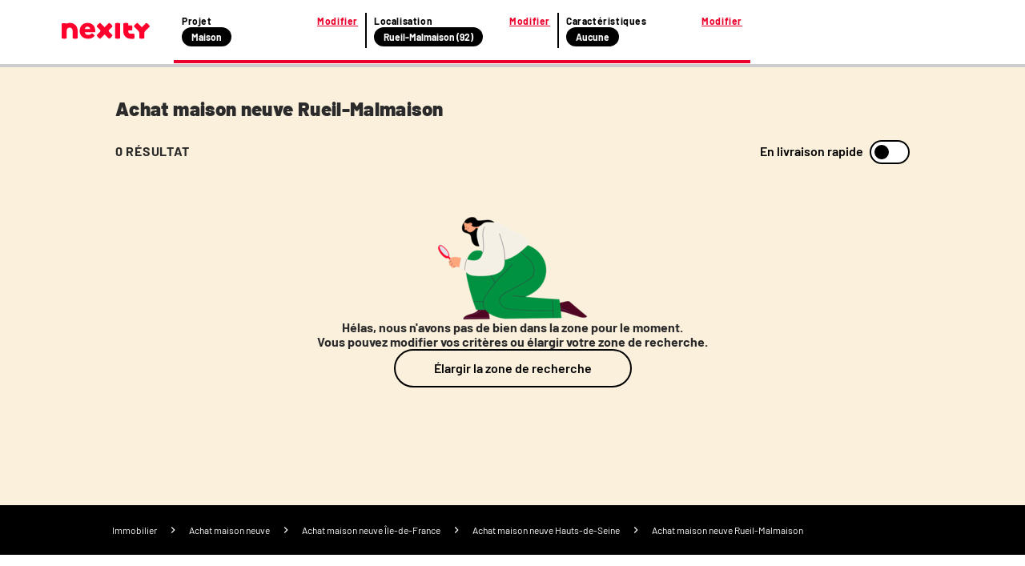

--- FILE ---
content_type: application/javascript; charset=UTF-8
request_url: https://www.nexity.fr/_nuxt/dfff1e4.js
body_size: 66470
content:
(window.webpackJsonp=window.webpackJsonp||[]).push([[280,46,97,98,114,209,210,243,266,312,317],{1121:function(e,t,n){"use strict";n.r(t);var r=n(0),component=Object(r.a)({},(function(){var e=this,t=e._self._c;return t("svg",e._g({attrs:{xmlns:"http://www.w3.org/2000/svg",viewBox:"0 0 24 24"}},e.$listeners),[t("path",{attrs:{d:"M18.9 6c-.2-.6-.8-1-1.4-1h-11c-.7 0-1.2.4-1.4 1L3 12v8c0 .5.5 1 1 1h1c.6 0 1-.5 1-1v-1h12v1c0 .5.5 1 1 1h1c.5 0 1-.5 1-1v-8l-2.1-6M6.8 7h10.3l1.1 3H5.8l1-3M19 17H5v-5h14v5M7.5 13c.8 0 1.5.7 1.5 1.5S8.3 16 7.5 16 6 15.3 6 14.5 6.7 13 7.5 13m9 0c.8 0 1.5.7 1.5 1.5s-.7 1.5-1.5 1.5-1.5-.7-1.5-1.5.7-1.5 1.5-1.5z"}})])}),[],!1,null,null,null);t.default=component.exports},1123:function(e,t,n){"use strict";n.r(t);var r=n(0),component=Object(r.a)({},(function(){var e=this,t=e._self._c;return t("svg",e._g({attrs:{xmlns:"http://www.w3.org/2000/svg",viewBox:"0 0 24 24"}},e.$listeners),[t("path",{attrs:{d:"M12 20a8 8 0 008-8 8 8 0 00-8-8 8 8 0 00-8 8 8 8 0 008 8m0-18a10 10 0 0110 10 10 10 0 01-10 10C6.47 22 2 17.5 2 12A10 10 0 0112 2m.5 5v5.25l4.5 2.67-.75 1.23L11 13V7h1.5z"}})])}),[],!1,null,null,null);t.default=component.exports},1191:function(e,t,n){var content=n(1203);content.__esModule&&(content=content.default),"string"==typeof content&&(content=[[e.i,content,""]]),content.locals&&(e.exports=content.locals);(0,n(17).default)("30ec1126",content,!0,{sourceMap:!1})},1199:function(e,t,n){"use strict";n.r(t);n(30);var r=n(108),o=n(47),l=n.n(o),c={name:"Card",mixins:[r.a,l.a],props:{cardBorders:{type:String,default:"light",validator:function(e){return["light","heavy","shadow","none"].includes(e)}},backgroundColor:{type:String,default:"rougeMajeur"}},computed:{cardClass:function(){return["card","border-".concat(this.cardBorders)]}}},d=(n(1202),n(0)),component=Object(d.a)(c,(function(){var e=this;return(0,e._self._c)("div",{class:e.cardClass},[e.$slots.header?e._t("header"):e._e(),e._v(" "),e.$slots.main?e._t("main"):e._e(),e._v(" "),e.$slots.footer?e._t("footer"):e._e()],2)}),[],!1,null,"20f34747",null);t.default=component.exports},1202:function(e,t,n){"use strict";n(1191)},1203:function(e,t,n){var r=n(16)((function(i){return i[1]}));r.push([e.i,".card[data-v-20f34747]{position:relative}.card.border-heavy[data-v-20f34747],.card.border-light[data-v-20f34747]{box-shadow:0 1px 3px rgba(0,0,0,.16)}.card.border-heavy[data-v-20f34747]{border:4px solid #2b2b2b}.card.border-shadow[data-v-20f34747]{border:none;box-shadow:0 3px 6px rgba(0,0,0,.45)}.card.border-none[data-v-20f34747]{border-style:none}",""]),r.locals={},e.exports=r},1205:function(e,t,n){"use strict";var r=n(9),o=n(185).findIndex,l=n(157),c="findIndex",d=!0;c in[]&&Array(1)[c]((function(){d=!1})),r({target:"Array",proto:!0,forced:d},{findIndex:function(e){return o(this,e,arguments.length>1?arguments[1]:void 0)}}),l(c)},1206:function(e,t,n){"use strict";n.d(t,"a",(function(){return o}));var r=n(57);n(30),n(40),n(21);function o(e){return!!e&&!Array.isArray(e)&&"object"===Object(r.a)(e)&&e.constructor.name.includes("Object")&&e===Object(e)}},1218:function(e,t,n){var content=n(1290);content.__esModule&&(content=content.default),"string"==typeof content&&(content=[[e.i,content,""]]),content.locals&&(e.exports=content.locals);(0,n(17).default)("642f560e",content,!0,{sourceMap:!1})},1243:function(e,t,n){"use strict";n.r(t);n(28),n(6),n(4),n(7),n(3),n(8);var r=n(32),o=n(2),l=(n(1),n(14),n(15),n(13),n(12),n(156),n(10),n(46),n(659),n(67),n(5),n(25),n(22)),c=n(125),d=n(223),m=n(1199),v=n(1206),h=n(51),f=n(286),x=n(187),_=n(1123),y=n(1121),z=n(218),P=n(159),L=n(37);function j(object,e){var t=Object.keys(object);if(Object.getOwnPropertySymbols){var n=Object.getOwnPropertySymbols(object);e&&(n=n.filter((function(e){return Object.getOwnPropertyDescriptor(object,e).enumerable}))),t.push.apply(t,n)}return t}function C(e){for(var i=1;i<arguments.length;i++){var source=null!=arguments[i]?arguments[i]:{};i%2?j(Object(source),!0).forEach((function(t){Object(o.a)(e,t,source[t])})):Object.getOwnPropertyDescriptors?Object.defineProperties(e,Object.getOwnPropertyDescriptors(source)):j(Object(source)).forEach((function(t){Object.defineProperty(e,t,Object.getOwnPropertyDescriptor(source,t))}))}return e}var w={name:"NeoProductCard",components:{Card:m.default,IconCurrencyEuro:f.default,IconHouse:x.default,IconClock:_.default,IconCar:y.default,NeoTag:P.default,TfmTemplateLdr:function(){return n.e(7).then(n.bind(null,1430))}},props:{product:{type:Object,required:!0},themeColor:{type:String,default:"#0064DC"},isPopover:{type:Boolean,default:!1},index:{type:Number},lazyLoading:Boolean},computed:C(C({},Object(l.e)({media1js:function(e){return e.constants.media1js}})),{},{typologyIcon:function(){return"Parking/Box"===this.product.typeBien?"IconCar":"IconHouse"},fallbackImage:function(){return"".concat(this.media1js).concat(L.e)},productFlap:function(){return this.product.flap?this.product.flap.toUpperCase():this.remainingLots},productColors:function(){return Object(d.a)(this.product.is_programme?this.product.reference:"6")},productPictures:function(){var e=[];if(this.product.nb_photos&&this.product.photos){for(var t=this.product.nb_photos<4?this.product.nb_photos:4,n="",r=0;r<t;r++)e.push({url:this.computePhotoUrl(this.product.photos[r])}),r===t-1&&(n=this.computePhotoUrl(this.product.photos[r]));e.length>1&&e.push({url:this.computePhotoUrl(n),isCTA:!0})}else e.push({url:this.computePhotoUrl("")});return e},productTypeDisplay:function(){switch(this.product.typeBien){case"Maison/Villa":return"Maison";case"Parking/Box":return"Parking";case"Loft/Atelier/Surface":return"Loft";default:return this.product.typeBien}},productDetails:function(){return this.isNewProgram?this.computeNewProgramDetails():this.isRental?this.computeRentalDetails():this.isOld?this.computeOldDetails():this.generateDetailContentText([Math.round(this.product.surface),"m²"])},isRental:function(){return"Location"===this.product.typeCommercialisation},isNewProgram:function(){return!!this.product.neuf&&!!this.product.is_programme},isOld:function(){return!this.isNewProgram&&!this.isRental},isPrerelease:function(){return!!this.product.is_avant_premiere},isEndOfMarketing:function(){return!!this.product.is_end_of_marketing},isStudentRes:function(){return!!this.product.is_etudiant},isSeniorRes:function(){return!!this.product.is_senior},cardTitle:function(){return this.isNewProgram?this.product.libelle:this.productTypeDisplay},tags:function(){var e=[];return this.isNewProgram&&(this.product.is_ptz&&e.push("PTZ"),this.product.lmnp&&e.push("LMNP"),this.product.tva_reduite&&e.push("TVA Réduite")),e.slice(0,2)},productLink:function(){return"/".concat(this.product.url_type,"/").concat(this.product.reference)},priceFormatted:function(){return this.isRental?"".concat(h.a.price_format(this.product.prix)," par mois/CC"):"Dès ".concat(h.a.price_format(this.product.prix_min))},remainingLots:function(){return this.product.nb_lots>1?"".concat(this.product.nb_lots," BIENS RESTANTS"):1===this.product.nb_lots?"1 BIEN RESTANT":""},productStatus:function(){return this.isPrerelease?"Bientôt disponible !":"Fin de commercialisation"}}),methods:{cardClick:function(){this.$bus.$emit("product_card_click",{product:this.product,position:this.index+1,isPopover:this.isPopover}),this.$emit("productCardClick")},computePhotoUrl:function(e){return e?(Object(v.a)(e)&&(e=e.node),e.startsWith("https://")||(e="".concat(this.$store.state.constants.media1js).concat(e,"&width=302&height=263")),e.replace("&width=".concat(this.$store.state.defaultPhotoWidth),"&width=302").replace("&height=".concat(this.$store.state.defaultPhotoHeight),"&height=263").replace(/\.(?:jpg|png|jpeg)\?/i,".webp?")):""},textFormatted:function(text){return text.charAt(0).toUpperCase()+text.slice(1).toLowerCase()},computeRangeDetails:function(e,t,n){var r=Math.round(e),o=Math.round(t);if(!r||!o)return"";var l="".concat(Object(z.b)(n,o));return r===o?"".concat(r," ").concat(l):"".concat(this.$root.$options.filters.localNumber(r,"fr")," à ").concat(this.$root.$options.filters.localNumber(o,"fr")," ").concat(l)},computeUnitDetails:function(e,t){var n=arguments.length>2&&void 0!==arguments[2]&&arguments[2];return e<=0||Number.isNaN(e)?null:"".concat(this.$root.$options.filters.localNumber(e,"fr")).concat(n?" ":"").concat(Object(z.b)(t,e))},generateDetailContentText:function(){for(var e=this,t=arguments.length,n=new Array(t),o=0;o<t;o++)n[o]=arguments[o];return n.map((function(t){if(Object(c.isString)(t))return t;var n=Object(r.a)(t,2),o=n[0],l=n[1];return e.computeUnitDetails(o,l)})).filter((function(e){return!!e})).join(" - ")},computeDetailContent:function(){return this.generateDetailContentText([Math.round(this.product.surface),"m²"])},computeNewProgramDetails:function(){return"Terrain"===this.product.typeBien?this.generateDetailContentText("Terrain à bâtir",this.computeRangeDetails(this.product.surface_min,this.product.surface_max,"m²")):"Parking/Box"===this.product.typeBien?this.generateDetailContentText("Parking et box",this.computeRangeDetails(this.product.surface_min,this.product.surface_max,"m²")):this.generateDetailContentText("Immobilier neuf",this.computeRangeDetails(this.product.piece_min,this.product.piece_max,"pièce"))},computeRentalDetails:function(){var e=this.generateDetailContentText([Math.round(this.product.surface),"m²"]);return this.isStudentRes?this.generateDetailContentText("Résidence étudiant",e):this.isSeniorRes?this.generateDetailContentText("Résidence senior",e):e},computeOldDetails:function(){return"Terrain"===this.product.typeBien?this.generateDetailContentText("Terrain constructible",this.generateDetailContentText([Math.round(this.product.surface),"m²"])):this.generateDetailContentText([Math.round(this.product.surface),"m²"])}}},T=w,M=(n(1289),n(0)),component=Object(M.a)(T,(function(){var e=this,t=e._self._c;return t("Card",{staticClass:"neo-product-card",style:{"--neo-product-card-theme-color":e.productColors.primary},attrs:{"card-borders":"none"},scopedSlots:e._u([{key:"header",fn:function(){var n;return[t("div",{staticClass:"neo-product-card__header"},[e.product.tfmCampaign?t("TfmTemplateLdr",{staticClass:"neo-product-card__tfm",attrs:{text:e.product.tfmCampaign.text,"bg-color":"#EB002B",color:"#FFFFFF"}}):e.productFlap&&!e.isRental?t("p",{staticClass:"neo-product-card__flap"},[e._v("\n                "+e._s(e.productFlap)+"\n            ")]):e._e(),e._v(" "),t("img",{staticClass:"neo-product-card__picture",attrs:{src:(null===(n=e.productPictures[0])||void 0===n?void 0:n.url)||e.fallbackImage,loading:e.lazyLoading?"lazy":"eager",alt:""}}),e._v(" "),t("div",{staticClass:"neo-product-card__info-tags"},[e.product.partenaire?t("NeoTag",{attrs:{label:"par ".concat(e.product.partenaire)}}):e._e(),e._v(" "),e.tags&&e.tags.length?t("div",{staticClass:"neo-product-card__tags"},e._l(e.tags,(function(e){return t("NeoTag",{key:e,staticClass:"neo-product-card__tag",attrs:{id:e,label:e}})})),1):e._e()],1)],1)]},proxy:!0},{key:"main",fn:function(){return[t("div",{staticClass:"neo-product-card__content"},[t("div",{staticClass:"neo-product-card__location"},[e._v("\n                "+e._s(e._f("truncate")(e.product.ville,32))+" ("+e._s(e.product.codePostal.slice(0,2))+")\n            ")]),e._v(" "),t("NuxtLink",{staticClass:"neo-product-card__link",attrs:{to:e.productLink,target:"_blank"},on:{click:function(t){return t.stopPropagation(),e.cardClick.apply(null,arguments)}}},[t("h3",{staticClass:"neo-product-card__title"},[e._v(e._s(e._f("truncate")(e.textFormatted(e.cardTitle),32)))])]),e._v(" "),t("div",{staticClass:"neo-product-card__details"},[t("div",{staticClass:"neo-product-card__details-item"},[t(e.typologyIcon,{tag:"component",staticClass:"neo-product-card__icon",attrs:{"aria-hidden":"true"}}),e._v(" "),t("p",{staticClass:"neo-product-card__details-item__text"},[e._v(e._s(e.productDetails))])],1),e._v(" "),t("div",{staticClass:"neo-product-card__details-item"},[e.isPrerelease&&!e.product.nb_lots>0||e.isEndOfMarketing?[t("IconClock",{staticClass:"neo-product-card__icon neo-product-card__icon--status",attrs:{"aria-hidden":"true"}}),e._v(" "),t("p",{staticClass:"neo-product-card__details-item__text neo-product-card__details-item__text--status"},[e._v(e._s(e.productStatus))])]:[t("IconCurrencyEuro",{staticClass:"neo-product-card__icon",attrs:{"aria-hidden":"true"}}),e._v(" "),t("p",{staticClass:"neo-product-card__details-item__text"},[e._v(e._s(e.priceFormatted))])]],2)])],1)]},proxy:!0}])})}),[],!1,null,"d607d7e0",null);t.default=component.exports},1289:function(e,t,n){"use strict";n(1218)},1290:function(e,t,n){var r=n(16)((function(i){return i[1]}));r.push([e.i,'.neo-product-card[data-v-d607d7e0]{border-radius:20px;height:437px;max-width:302px;min-width:302px;overflow:hidden;position:relative}.neo-product-card[data-v-d607d7e0]:hover{box-shadow:0 4px 0 rgba(0,0,0,.5)}.neo-product-card[data-v-d607d7e0]:focus-within{outline:2px dashed #000}.neo-product-card__tfm[data-v-d607d7e0]{left:0;position:absolute;top:0}.neo-product-card__header[data-v-d607d7e0]{background:#fff;height:263px;position:relative;width:100%}.neo-product-card__info-tags[data-v-d607d7e0]{bottom:24px;display:flex;flex-direction:column;gap:12px;left:24px;position:absolute}.neo-product-card__tag[data-v-d607d7e0]{padding:8px 12px}.neo-product-card__tags[data-v-d607d7e0]{display:flex;gap:7px}.neo-product-card__flap[data-v-d607d7e0]{background:#eb002b;border-radius:20px;color:#fff;font-size:14px;font-weight:600;left:20px;padding:8px 12px;pointer-events:none;position:absolute;top:20px;z-index:1}.neo-product-card__picture[data-v-d607d7e0]{-webkit-clip-path:ellipse(139% 186px at 50% 29%);clip-path:ellipse(139% 186px at 50% 29%);height:100%;-o-object-fit:cover;object-fit:cover;width:100%}.neo-product-card__content[data-v-d607d7e0]{background:#fff;height:174px;padding:12px 24px 16px;width:100%}.neo-product-card__details[data-v-d607d7e0]{display:flex;flex-direction:column;gap:5px;margin-top:8px}.neo-product-card__details-item[data-v-d607d7e0]{align-items:center;display:flex;gap:8px;height:24px}.neo-product-card__details-item__text[data-v-d607d7e0]{font-family:"Barlow","Trebuchet MS",sans-serif;font-size:16px;font-weight:600}.neo-product-card__details-item__text--status[data-v-d607d7e0]{color:#f8ab30}.neo-product-card__icon[data-v-d607d7e0]{height:18px;width:18px}.neo-product-card__icon--status[data-v-d607d7e0]{fill:#f8ab30}.neo-product-card__location[data-v-d607d7e0]{color:#000;font-family:"Barlow","Trebuchet MS",sans-serif;font-size:14px;font-weight:500;text-transform:uppercase}.neo-product-card__link[data-v-d607d7e0]:focus-visible{outline:none}.neo-product-card__title[data-v-d607d7e0]{color:#eb002b;font-size:28px;font-weight:900;line-height:28px;margin-top:10px;min-height:56px}.neo-product-card__title[data-v-d607d7e0]:before{content:"";display:block;height:100%;left:0;position:absolute;top:0;width:100%}',""]),r.locals={},e.exports=r},1408:function(e,t,n){var content=n(1755);content.__esModule&&(content=content.default),"string"==typeof content&&(content=[[e.i,content,""]]),content.locals&&(e.exports=content.locals);(0,n(17).default)("ea233f52",content,!0,{sourceMap:!1})},1422:function(e,t,n){"use strict";n.r(t);n(13),n(12);var r=n(68),o={name:"Pagination",props:{totalRecordsLimit:{type:Number,default:null},currentPage:{type:Number,default:1},itemsPerPage:{type:Number,default:10,validator:function(e){return e>0}},totalRecords:{type:Number,default:0},pageUrl:{type:String,required:!0},queryParams:{type:Object,default:function(){}},redirect:{type:Boolean,default:!0},allowedQueries:{type:Array,default:null},onAfterPaginate:{type:Function,default:function(){}}},data:function(){return{hideBefore:!0,hideAfter:!0}},computed:{totalPages:function(){if(this.totalRecords<=0||this.itemsPerPage<=0)return 0;var e=this.totalRecords;return null!==this.totalRecordsLimit&&e>this.totalRecordsLimit&&(e=this.totalRecordsLimit),Math.ceil(e/this.itemsPerPage)},linksHiddenBefore:function(){for(var e=[],t=this.currentPage-2,n=!1;t>1&&!n;)t%10==0?t-10>0?(e.unshift(t-10),t-=10):n=!0:t-1>1?(e.unshift(t-1),t-=1):n=!0;return e},linksHiddenAfter:function(){for(var e=[],t=!1,n=this.currentPage+2;n<this.totalPages&&!t;)n%10==0?n+10<=this.totalPages?(e.push(n+10),n+=10):t=!0:n+1<this.totalPages?(e.push(n+1),n+=1):t=!0;return e},pageNumbers:function(){for(var e=[],t=[],i=1;i<=2;i++)this.currentPage-i>0&&e.unshift(this.currentPage-i),this.currentPage+i<=this.totalPages&&t.push(this.currentPage+i);if(!this.hideBefore)for(var n=e[0];n>1;)n%10==0?n-10>0?(e.unshift(n-10),n-=10):(n=1,e.unshift(1)):(e.unshift(n-1),n-=1);if(!this.hideAfter)for(var r=t[t.length-1];r<this.totalPages;)r%10==0?r+10<=this.totalPages?(t.push(r+10),r+=10):(r=this.totalPages,t.push(r)):(t.push(r+1),r+=1);return[].concat(e,[this.currentPage],t)}},methods:{getPageUrl:function(e){return Object(r.e)(this.pageUrl,e,this.queryParams,this.allowedQueries)},navigateTo:function(e){this.hideBefore=!0,this.hideAfter=!0,e>=1&&e<=this.totalPages&&(this.$emit("page-change",e),this.redirect&&(this.$router.push(this.getPageUrl(e)),this.onAfterPaginate()))}}},l=(n(1754),n(0)),component=Object(l.a)(o,(function(){var e=this,t=e._self._c;return t("section",{staticClass:"navigation"},[t("ul",{staticClass:"pagination"},[e.currentPage>3&&e.hideBefore?[t("li",{staticClass:"page-item"},[t("a",{staticClass:"page-link",attrs:{href:e.getPageUrl(1)},on:{click:function(t){return t.preventDefault(),e.navigateTo(1)}}},[e._v("\n                    "+e._s(1)+"\n                ")])]),e._v(" "),e.currentPage>4&&e.linksHiddenBefore.length?[t("li",{staticClass:"page-item"},[t("span",{staticClass:"page-link see-more",on:{click:function(t){e.hideBefore=!1}}},[e._v("…")])]),e._v(" "),e._l(e.linksHiddenBefore,(function(i){return t("li",{key:i,staticClass:"hidden"},[t("a",{staticClass:"page-link",attrs:{href:e.getPageUrl(i)},on:{click:function(t){return t.preventDefault(),e.navigateTo(i)}}},[e._v(e._s(i))])])}))]:e._e()]:e._e(),e._v(" "),e._l(e.pageNumbers,(function(n){return t("li",{key:n,staticClass:"page-item",class:{active:n===e.currentPage}},[t("a",{staticClass:"page-link",attrs:{href:e.getPageUrl(n)},on:{click:function(t){return t.preventDefault(),e.navigateTo(n)}}},[e._v("\n                "+e._s(n)+"\n            ")])])})),e._v(" "),e.currentPage+2<e.totalPages&&e.hideAfter?[e.linksHiddenAfter.length?[e.currentPage+3<e.totalPages?t("li",{staticClass:"page-item"},[t("span",{staticClass:"page-link see-more",on:{click:function(t){e.hideAfter=!1}}},[e._v("…")])]):e._e(),e._v(" "),e._l(e.linksHiddenAfter,(function(i){return t("li",{key:i,staticClass:"hidden"},[t("a",{staticClass:"page-link",attrs:{href:e.getPageUrl(i)},on:{click:function(t){return t.preventDefault(),e.navigateTo(i)}}},[e._v(e._s(i))])])}))]:e._e(),e._v(" "),t("li",{staticClass:"page-item"},[t("a",{staticClass:"page-link",attrs:{href:e.getPageUrl(e.totalPages)},on:{click:function(t){return t.preventDefault(),e.navigateTo(e.totalPages)}}},[e._v("\n                    "+e._s(e.totalPages)+"\n                ")])])]:e._e()],2)])}),[],!1,null,"690b7d1a",null);t.default=component.exports},1754:function(e,t,n){"use strict";n(1408)},1755:function(e,t,n){var r=n(16)((function(i){return i[1]}));r.push([e.i,".navigation[data-v-690b7d1a]{padding-bottom:20px;padding-top:20px}.navigation .pagination[data-v-690b7d1a]{display:flex;flex-wrap:wrap;gap:8px;justify-content:center;list-style-type:none}.navigation .pagination .hidden[data-v-690b7d1a]{display:none}.navigation .pagination .page-item .page-link[data-v-690b7d1a]{border:2px solid #000;border-radius:30px;color:#2b2b2b;display:block;font-size:16px;font-style:normal;font-weight:700;height:42px;line-height:35px;padding-top:2px;text-align:center;-webkit-text-decoration:none;text-decoration:none;width:49px}.navigation .pagination .page-item .page-link[data-v-690b7d1a]:focus-visible{outline-color:#000;outline-offset:-6px;outline-style:dotted;outline-width:2px}.navigation .pagination .page-item .see-more[data-v-690b7d1a]{background:rgba(0,0,0,.5);border:2px solid #8a8a8a;color:#fff;font-weight:400;letter-spacing:.3em;padding-left:5px}.navigation .pagination .page-item .see-more[data-v-690b7d1a]:hover{background:rgba(0,0,0,.5)}.navigation .pagination .page-item .see-more[data-v-690b7d1a]:focus-visible{outline-color:#000;outline-offset:-6px;outline-style:dotted;outline-width:2px}.navigation .pagination .page-item:hover .page-link[data-v-690b7d1a]{background-color:#eb002b;border:2px solid #eb002b;color:#fff;cursor:pointer}.navigation .pagination .page-item.active .page-link[data-v-690b7d1a]{background-color:#eb002b;border:2px solid #eb002b;color:#fff;cursor:not-allowed}",""]),r.locals={},e.exports=r},1771:function(e,t,n){var content=n(2019);content.__esModule&&(content=content.default),"string"==typeof content&&(content=[[e.i,content,""]]),content.locals&&(e.exports=content.locals);(0,n(17).default)("098f1ca6",content,!0,{sourceMap:!1})},1772:function(e,t,n){var content=n(2021);content.__esModule&&(content=content.default),"string"==typeof content&&(content=[[e.i,content,""]]),content.locals&&(e.exports=content.locals);(0,n(17).default)("0abbeb5a",content,!0,{sourceMap:!1})},1773:function(e,t,n){var content=n(2023);content.__esModule&&(content=content.default),"string"==typeof content&&(content=[[e.i,content,""]]),content.locals&&(e.exports=content.locals);(0,n(17).default)("d97ab55c",content,!0,{sourceMap:!1})},1861:function(e,t,n){"use strict";n.r(t);var r={props:{url:{type:String,required:!0}},methods:{onClick:function(){this.$router.push(this.url)}}},o=n(0),component=Object(o.a)(r,(function(){var e=this;return(0,e._self._c)("a",{staticClass:"link-component",attrs:{href:e.url},on:{click:function(t){return t.preventDefault(),e.onClick.apply(null,arguments)}}},[e._t("default",(function(){return[e._v(e._s(e.url))]}))],2)}),[],!1,null,"7fbf6912",null);t.default=component.exports},1862:function(e,t,n){"use strict";n.r(t);n(4),n(23),n(13);var r=n(1199),o=n(377),l={name:"NeoAutoPromoCard",components:{Card:r.default,NeoButton:o.default},props:{autopromoId:{type:[String,Number],required:!0},position:{type:Number,required:!0},title:{type:String,required:!0},subtitle:{type:String,required:!0},dark:Boolean,description:{type:String,required:!0},ctaText:{type:String,default:null},ctaLink:{type:String,default:null},ctaPhone:{type:String,default:null}},computed:{hasCta:function(){return this.ctaLink||this.ctaPhone},contentContainerAttr:function(){return this.hasCta?{href:this.ctaPhone?"tel://"+this.ctaPhone:this.ctaLink,target:this.ctaPhone?"_self":"_blank"}:{}}},methods:{autopromoClick:function(){this.hasCta&&this.$bus.$emit("autopromo_card_click",{position:this.position,autopromo:{objectID:this.autopromoId,titre:this.title,ctaLink:this.ctaLink,ctaPhone:!!this.ctaPhone},target:this.contentContainerAttr.target})}}},c=(n(2018),n(0)),component=Object(c.a)(l,(function(){var e=this,t=e._self._c;return t("Card",{class:["neo-auto-promo-card",{"neo-auto-promo-card--dark":e.dark}],attrs:{"card-borders":"none"},scopedSlots:e._u([{key:"main",fn:function(){return[t(e.hasCta?"a":"div",e._b({tag:"component",staticClass:"neo-auto-promo-card__container",on:{click:e.autopromoClick}},"component",e.contentContainerAttr,!1),[t("div",{staticClass:"neo-auto-promo-card__infos"},[e.subtitle?t("p",{class:["neo-auto-promo-card__subtitle",{"neo-auto-promo-card__subtitle--dark":e.dark}]},[e._v(e._s(e.subtitle))]):e._e(),e._v(" "),t("h2",{class:["neo-auto-promo-card__title",{"neo-auto-promo-card__title--dark":e.dark}]},[e._v(e._s(e.title))]),e._v(" "),t("p",{class:["neo-auto-promo-card__content",{"neo-auto-promo-card__content--dark":e.dark}],domProps:{innerHTML:e._s(e.description)}})]),e._v(" "),e.hasCta?t("NeoButton",{staticClass:"neo-auto-promo-card__cta",attrs:{text:e.ctaText,"background-color":e.dark?"#EB002B":"#FFFFFF",color:e.dark?"#FFFFFF":"#EB002B",rounded:""}}):e._e()],1)]},proxy:!0}])})}),[],!1,null,"e95d8614",null);t.default=component.exports},1863:function(e,t,n){"use strict";n.r(t);n(12),n(1),n(54),n(6),n(4),n(5),n(7),n(3),n(8);var r=n(2),o=n(384),l=(n(156),n(662),n(28),["title","disabled","href"]);function c(object,e){var t=Object.keys(object);if(Object.getOwnPropertySymbols){var n=Object.getOwnPropertySymbols(object);e&&(n=n.filter((function(e){return Object.getOwnPropertyDescriptor(object,e).enumerable}))),t.push.apply(t,n)}return t}function d(e){for(var i=1;i<arguments.length;i++){var source=null!=arguments[i]?arguments[i]:{};i%2?c(Object(source),!0).forEach((function(t){Object(r.a)(e,t,source[t])})):Object.getOwnPropertyDescriptors?Object.defineProperties(e,Object.getOwnPropertyDescriptors(source)):c(Object(source)).forEach((function(t){Object.defineProperty(e,t,Object.getOwnPropertyDescriptor(source,t))}))}return e}var m={name:"NxtBreadcrumbs",props:{items:{type:Array,default:function(){return[]}}},methods:{getItemProps:function(e,t){e.title,e.disabled,e.href;var n=Object(o.a)(e,l);return d(d(d({},t===this.items.length-1&&{"aria-current":"page"}),n),e.href&&{itemprop:"item",itemscope:"",itemtype:"http://schema.org/WebPage",itemid:this.getFullUrl(e.href)})},getFullUrl:function(e){if(e.startsWith("http"))return e;var t="https://www.nexity.fr/",n=t.endsWith("/")?t.slice(0,-1):t;return"".concat(n).concat(e)}}},v=(n(2020),n(0)),component=Object(v.a)(m,(function(){var e=this,t=e._self._c;return t("nav",{staticClass:"nxt-breadcrumbs",attrs:{"aria-label":"Breadcrumb"}},[t("ol",{staticClass:"nxt-breadcrumbs__list",attrs:{itemscope:"",itemtype:"http://schema.org/BreadcrumbList"}},[e.$slots.prepend?t("li",{staticClass:"nxt-breadcrumbs__prepend"},[e._t("prepend")],2):e._e(),e._v(" "),e._l(e.items,(function(n,r){return[t("li",{key:"".concat(n.title,"_").concat(r),staticClass:"nxt-breadcrumbs__items",attrs:{itemprop:"itemListElement",itemscope:"",itemtype:"http://schema.org/ListItem"}},[e._t("item",(function(){return[r>0?t("div",{staticClass:"nxt-breadcrumbs__divider"},[e._t("divider",(function(){return[t("svg",{attrs:{"aria-hidden":"true",xmlns:"http://www.w3.org/2000/svg",viewBox:"0 0 24 24",width:"16",height:"16",fill:"white"}},[t("path",{attrs:{d:"M9.29 6.71a1 1 0 011.42 0L16 12l-5.29 5.29a1 1 0 01-1.42-1.42L13.17 12l-3.88-3.88a1 1 0 010-1.41z"}})])]}))],2):e._e(),e._v(" "),n.href?t("nuxt-link",e._b({class:["nxt-breadcrumbs__item",{"nxt-breadcrumbs__item--current":r===e.items.length-1}],attrs:{to:n.href}},"nuxt-link",e.getItemProps(n,r),!1),[t("span",{attrs:{itemprop:"name"}},[e._v(e._s(n.text))])]):t("p",e._b({class:["nxt-breadcrumbs__item",{"nxt-breadcrumbs__item--current":r===e.items.length-1}]},"p",e.getItemProps(n,r),!1),[t("span",{attrs:{itemprop:"name"}},[e._v(e._s(n.text))])])]}),{item:n}),e._v(" "),t("meta",{attrs:{content:(r+1).toString(),itemprop:"position"}})],2)]}))],2)])}),[],!1,null,"c811a3fa",null);t.default=component.exports},1864:function(e,t,n){"use strict";n.r(t);n(284);var r={name:"NxtFooterLegal",data:function(){return{footerItems:[{link:{title:"Mentions légales",href:"/actualites/juridique/mentions-legales"}},{link:{title:"Conditions générales",href:"/actualites/juridique/cgu"}},{link:{title:"Politique de protection des données",href:"/actualites/juridique/politique-de-protection-des-donnees"}},{link:{title:"Offres commerciales",href:"/actualites/juridique/offres-commerciales"}},{link:{title:"Accessibilité : non conforme",href:"/actualites/juridique/declaration-accessibilite"}},{link:{title:"Contactez-nous",href:"/contact"}},{link:{title:"Service client",href:"https://assistance.nexity.fr"}}]}},methods:{showPreferenceCookies:function(){var e,t;null!==(e=window)&&void 0!==e&&null!==(t=e.Didomi)&&void 0!==t&&t.preferences&&window.Didomi.preferences.show()}}},o=(n(2022),n(0)),component=Object(o.a)(r,(function(){var e=this,t=e._self._c;return t("div",{staticClass:"nxt-footer__legal"},[t("ul",{staticClass:"nxt-footer__legal__items"},[e._l(e.footerItems,(function(n,r){return t("li",{key:r,staticClass:"nxt-footer__legal__item"},[t("a",{staticClass:"nxt-footer__legal__link",attrs:{target:"_blank",rel:"noopener noreferrer",href:n.link.href}},[e._v("\n         "+e._s(n.link.title)+"\n      ")])])})),e._v(" "),t("li",{staticClass:"nxt-footer__legal__item"},[t("button",{staticClass:"nxt-footer__legal__button",attrs:{type:"button"},on:{click:e.showPreferenceCookies}},[e._v("\n        Gestion des cookies\n      ")])])],2)])}),[],!1,null,"5154ca16",null);t.default=component.exports},2017:function(e,t,n){"use strict";n.d(t,"a",(function(){return l}));n(67),n(5),n(1),n(25);var r=function(e){switch(e){case"achat-vente":return"acheter";case"location":return"louer";case"investissement":return"investir";default:return""}},o=function(e){switch(e){case"maison":case"appartement":case"terrain":case"immeuble":return e;case"parking-box":return"parking_box";case"bureaux":return"bureau";case"local":return"local_entreprise";default:return""}},l=function(e,t){var n=null;switch(e){case"metier":n=r;break;case"recherche_bien_type":n=o}return n?Array.isArray(t)?t.map((function(e){return n(e)})).filter((function(e){return e})).join(","):n(t):""}},2018:function(e,t,n){"use strict";n(1771)},2019:function(e,t,n){var r=n(16)((function(i){return i[1]}));r.push([e.i,'.neo-auto-promo-card[data-v-e95d8614]{background-color:#eb002b;border-radius:20px;height:437px;overflow:hidden;padding:20px;width:302px}.neo-auto-promo-card[data-v-e95d8614]:hover{box-shadow:0 4px 0 rgba(0,0,0,.5)}.neo-auto-promo-card[data-v-e95d8614]:focus-within{outline:2px dashed #000}.neo-auto-promo-card--dark[data-v-e95d8614]{background-color:#fff}.neo-auto-promo-card__container[data-v-e95d8614]{display:flex;flex-direction:column;height:100%;justify-content:space-between}.neo-auto-promo-card__infos[data-v-e95d8614]{align-items:flex-start;display:flex;flex-direction:column}.neo-auto-promo-card__title[data-v-e95d8614]{color:#fff;font-family:"Barlow","Trebuchet MS",sans-serif;font-size:32px;font-weight:900;line-height:40px;margin-bottom:24px}.neo-auto-promo-card__title--dark[data-v-e95d8614]{color:#eb002b}.neo-auto-promo-card__subtitle[data-v-e95d8614]{background-color:#fff;border-radius:20px;font-family:"Barlow","Trebuchet MS",sans-serif;font-size:14px;font-weight:600;line-height:20px;margin-bottom:24px;padding:8px 12px}.neo-auto-promo-card__subtitle--dark[data-v-e95d8614]{background-color:#eb002b;color:#fff}.neo-auto-promo-card__content[data-v-e95d8614]{color:#fff;font-family:"Barlow","Trebuchet MS",sans-serif;font-size:20px;font-weight:500;line-height:24px}.neo-auto-promo-card__content--dark[data-v-e95d8614]{color:#000}.neo-auto-promo-card__cta[data-v-e95d8614]{align-self:center;padding:24px 44px}.neo-auto-promo-card__cta[data-v-e95d8614]:focus-within{border:none}.neo-auto-promo-card[data-v-e95d8614] .neo-button--rounded{border-radius:30px}.neo-auto-promo-card[data-v-e95d8614] .neo-button--rounded .neo-button__text{font-size:20px;font-weight:600}',""]),r.locals={},e.exports=r},2020:function(e,t,n){"use strict";n(1772)},2021:function(e,t,n){var r=n(16)((function(i){return i[1]}));r.push([e.i,".nxt-breadcrumbs[data-v-c811a3fa]{background-color:#000;padding:16px 40px}.nxt-breadcrumbs__list[data-v-c811a3fa]{align-items:center;display:flex;flex-wrap:wrap;list-style:none;margin:0 auto;max-width:1300px;padding:0}.nxt-breadcrumbs__items[data-v-c811a3fa]{align-items:center;display:flex;margin-right:8px}.nxt-breadcrumbs__item[data-v-c811a3fa]{color:#fff;display:block;font-size:12px;padding:8px 0;-webkit-text-decoration:none;text-decoration:none}.nxt-breadcrumbs__item--current[data-v-c811a3fa]{font-weight:700;pointer-events:none}.nxt-breadcrumbs__divider[data-v-c811a3fa]{align-items:center;color:var(--nxt-breadcrumbs-color);display:flex;height:24px;justify-content:center;margin-right:8px;width:24px}.nxt-breadcrumbs__prepend[data-v-c811a3fa]{margin-right:8px}",""]),r.locals={},e.exports=r},2022:function(e,t,n){"use strict";n(1773)},2023:function(e,t,n){var r=n(16)((function(i){return i[1]}));r.push([e.i,".nxt-footer__legal[data-v-5154ca16]{background-color:#fff;margin:0 auto;max-width:1300px;padding:28px 16px;width:100%}.nxt-footer__legal__items[data-v-5154ca16]{align-items:center;color:#000;display:flex;flex-direction:column;flex-wrap:wrap;gap:16px;justify-content:center;list-style:none;margin:0 auto;max-width:1300px;padding:0}@media (min-width:640px){.nxt-footer__legal__items[data-v-5154ca16]{flex-direction:row}}.nxt-footer__legal__item[data-v-5154ca16]{font-size:12px}.nxt-footer__legal__link[data-v-5154ca16]{color:#000;-webkit-text-decoration:none;text-decoration:none;transition:color .2s ease}.nxt-footer__legal__button[data-v-5154ca16]{background:none;border:none;color:#000;cursor:pointer;font-size:12px;padding:0}.nxt-footer__legal__button[data-v-5154ca16]:hover{color:#d10000}.nxt-footer__legal__border[data-v-5154ca16]{border-bottom:10px solid #d10000}",""]),r.locals={},e.exports=r},2115:function(e,t,n){"use strict";n.r(t),n.d(t,"validSeoContentIndexes",(function(){return r})),t.default={"achat-vente_appartement_neuf_lyon+69":'<h2>Acheter un appartement neuf <span> à Lyon</span></h2>\n    <p>Comme environ un français sur cinq, vous envisagez d’<a href="/annonces-immobilieres/achat-vente/immobilier/neuf/france">acheter un logement neuf</a> ? En perpétuel développement, Lyon dispose justement d’un large éventail d’<strong>appartements neufs à vendre</strong>. Centre-ville, quartier résidentiel ou arrondissement en pleine modernisation… Partez à la recherche du bien immobilier de vos rêves, et découvrez les avantages d’un tel investissement.</p>\n    <h3>Acheter un appartement neuf à Lyon : un contexte économique et fiscal favorable</h3>\n    <p>Depuis plusieurs années, années, les pouvoirs publics ont mis en place plusieurs dispositifs d’aide à l’accession à la propriété. Votre futur <strong>appartement neuf à Lyon</strong> est justement votre premier investissement immobilier ? Selon la localisation du bien en question et votre niveau de ressources, vous pouvez prétendre à un <a href="/acheter/aides-achat/ptz-pret-a-taux-zero">prêt à taux zéro (PTZ)</a>. Une simulation en ligne vous permet de vérifier rapidement si vous remplissez les conditions nécessaires à l’obtention de ce coup de pouce, qui vient compléter un prêt principal. Le PTZ peut financer jusqu’à 40 % de votre opération (dans la limite de certains plafonds) si le bien neuf est situé en zone A ou B1, ce qui est justement le cas de Lyon.</p>\n    <p>Si votre projet s’inscrit dans le cadre d’un investissement locatif, le <a href="/investir/dispositifs-defiscalisation/loi-pinel">dispositif Pinel</a> vous réserve des opportunités de réduction fiscale. Évaluez gratuitement et sans plus attendre votre économie d’impôts grâce à notre module de simulation Pinel.</p>\n    <h3>Les avantages de l’achat d’un appartement neuf à Lyon</h3>\n    <p>Que vous souhaitiez en faire votre résidence principale, votre pied-à-terre secondaire, ou le mettre en location, opter pour un <strong>appartement neuf à Lyon présente de nombreux avantages</strong>. En investissant dans un bien construit récemment, vous avez l’assurance que le logement répond à l’ensemble des normes en vigueur, notamment en termes de performance énergétique et d’isolation.</p>\n    <p>Une fois votre budget calculé, pas de mauvaises surprises : acheter un appartement neuf vous évite d’avoir à prévoir des travaux, et ce, pendant plusieurs années. Plus confortable et économe, un logement neuf à Lyon vous permet aussi de bénéficier de garanties constructeur et de frais de notaire réduits.</p>\n    ',"achat-vente_appartement_neuf_marseille+13":'<h2>Appartement neuf <span>à Marseille</span></h2>\n    <p><strong>L’achat d’un appartement neuf à Marseille vous tente ?</strong> Qu’il s’agisse d’investir pour vous garantir un complément de revenus, ou simplement d’acquérir votre résidence principale, Nexity vous donne les clés pour trouver et acheter votre appartement dans la cité phocéenne.</p>\n    <h3>Acheter un appartement neuf à Marseille, et payer moins d’impôts</h3>\n    <p>Toujours en vogue chez les Français, <a href="/investir/pourquoi-investir">l’investissement locatif</a>, dit aussi « investissement dans la pierre », permet de se constituer un patrimoine souvent plus pérenne que n’importe quel produit financier. Et à Marseille, seconde ville de France où vivent plus de 860 000 habitants, l’achat d’un appartement neuf promet une fructueuse rentabilité. Mais pour cela, impossible de vous lancer sans savoir où vous allez.</p>\n    <p>Première étape : évaluer votre pouvoir d’achat immobilier pour déterminer votre capacité d’emprunt et le rendement de votre opération, sans oublier de prendre en compte votre éventuelle éligibilité aux dispositifs de défiscalisation <a href="/investir/dispositifs-defiscalisation/loi-pinel">Pinel</a> ou Malraux : dans le neuf, ou dans l’ancien dégradé, ils vous permettent en effet de profiter de significatives réductions d’impôts.</p>\n    <p>Votre projet prend forme ? <strong>Nos annonces d’appartements neufs à vendre à Marseille</strong>, et nos équipes d’experts en immobilier, vous attendent…</p>\n    <h3>Trouver un appartement à vendre à Marseille pour y habiter</h3>\n    <p>Vous désirez plutôt acheter un <strong>appartement neuf à Marseille</strong> dans le but de vous y installer ? Bonne nouvelle, les programmes immobiliers neufs offrent également de nombreux avantages non négligeables par rapport à la location ou à l’achat d’un appartement ancien.</p>\n    <p>Des atouts techniques pour commencer : <strong>l’achat d’un appartement neuf à Marseille, c’est la garantie d’acquérir un bien aux normes</strong>, peu énergivore et surtout sans travaux à budgétiser. En plus, votre logement, comme tout bien neuf, bénéficiera automatiquement des garanties constructeur.</p>\n    <p>Des atouts financiers ensuite : l’acquisition d’appartement neuf, qu’il soit déjà construit ou vendu en l’état de futur d’achèvement (VEFA), bénéficie de frais de notaire réduits. Vous ne paierez que 2 à 3 % de taxes et d’impôts sur l’achat de votre appartement neuf à Marseille contre 8 % si vous aviez opté pour un logement ancien dans la cité phocéenne.</p>\n    <p>Locataire ou déjà propriétaire d’un bien trop petit, mal isolé ou simplement non adapté à l’évolution de votre vie ? Consultez nos annonces en ligne d’appartements neufs à Marseille, ou rendez-vous dans une de nos agences Nexity !</p>\n    ',"achat-vente_appartement_neuf_paris":'<h2>Acheter un appartement neuf <span>à Paris</span></h2>\n    <p>Vous envisagez d’investir dans l’immobilier ? <strong>Acheter un appartement neuf à Paris représente un placement judicieux</strong>, tant dans le cadre d’un projet résidentiel personnel que dans celui d’une opération d’investissement locatif.</p>\n    <h3>L’achat d’un appartement neuf pour vivre à Paris</h3>\n    <p>Pourquoi <strong>acheter un appartement neuf à Paris quand l’occasion se présente</strong> ? Paris fait partie des 5 plus grandes métropoles mondiales. Avec près de 2, 2 millions d’habitants, la capitale fait preuve d’un fort dynamisme économique, et connaît donc des tensions importantes sur le marché locatif qui participent à tirer continuellement à la hausse les loyers pratiqués.</p>\n    <p>En fonction de votre pouvoir d’achat immobilier et de vos projets, <strong>acheter un appartement neuf à Paris au lieu de le louer</strong> peut donc s’avérer être une solution économique, et l’occasion de vous constituer un patrimoine sur la durée.</p>\n    <p>Et si le charme des immeubles haussmanniens fait certes la réputation de la ville, se concentrer sur la recherche d’un <strong>appartement neuf à vendre à Paris</strong> présente plusieurs intérêts:</p> <ul><li>pas de travaux de rénovation à prévoir ; </li>\n    <li>une garantie de performance énergétique, et donc de diminution des charges courantes associées ; </li>\n    <li>la possibilité de bénéficier du <a href="/acheter/aides-achat/ptz-pret-a-taux-zero">Prêt à taux Zéro (PTZ)</a> et de couvrir jusqu’à 40% de votre crédit immobilier ; </li>\n    <li>des frais de notaire réduits par rapport à l’achat dans l’ancien ;</li>\n    <li>l’exonération totale ou partielle de taxe foncière durant les 2 années suivant l’achat du logement. </li></ul>\n    <h3>Acheter un appartement neuf à Paris : le choix de l’investissement locatif</h3>\n    <p>À Paris, environ 61 % des occupants de résidences principales sont locataires. Classés en zone de tension immobilière maximale (A bis), tous les quartiers de la capitale sont donc saturés par la demande locative. Dans ces conditions, <strong>acheter un appartement neuf à Paris pour le mettre en location</strong> constitue un investissement souvent très fructueux, dont la rentabilité est boostée par le bénéfice d’avantages fiscaux spécifiques ; notamment le dispositif <a href= "/investir/dispositifs-defiscalisation/loi-pinel">loi Pinel</a> (réduction fiscale de 12, 18 ou 21% de votre investissement, en contrepartie d’un engagement à la location sur 6, 9 ou 12 ans).</p>\n    <p>Un moyen efficace pour optimiser votre rendement locatif est également d’<strong>opter pour l’achat d’un appartement neuf à Paris</strong> qui soit un studio ou un T2. Plus accessibles, ces petites surfaces sont très rentables à la location, et particulièrement recherchées par les 600 000 étudiants inscrits dans les établissements parisiens, en quête d’appartements vides ou d’appartements meublés. À ce titre, avez-vous pensé à l’éventualité de louer sous le statut LMP ou LMNP ? Ils vous réservent eux aussi de multiples possibilités de <a href= "/investir/pourquoi-investir">défiscalisation</a>, à bien évaluer.</p>\n    ',"achat-vente_appartement_neuf_toulouse+31":'<h2>Acheter un appartement neuf <span>à Toulouse</span></h2>\n    <p>Investir dans le neuf comporte de très nombreux atouts : confort thermique, performance énergétique, possibilité de personnalisation, ou encore dispositifs publics d’aide au financement… Vous en êtes déjà convaincu et cherchez d’ailleurs activement <strong>un appartement neuf à vendre à Toulouse</strong> ? Que vous comptiez y vivre ou le mettre en location, suivez le guide Nexity !</p>\n    <h3>Acheter un appartement neuf à Toulouse pour y habiter</h3>\n    <p>A moins de deux heures des pistes de ski pyrénéennes et à mi-chemin entre la côte Atlantique et le littoral méditerranéen, Toulouse est une ville très attractive qui plait aux touristes comme à ses habitants. Les entreprises y sont nombreuses tout comme les écoles et les universités. Alors pourquoi acheter un appartement neuf à Toulouse dans un <a href="/annonces-immobilieres/achat-vente/immobilier/neuf/france">programme neuf</a>?</p>\n    <p>Dynamique, le marché immobilier de la cité s’étoffe chaque année de nouveaux <strong>programmes immobiliers proposant des appartements neufs à Toulouse</strong>, rive gauche notamment, entre les quartiers Saint-Cyprien et la Cépière, ou aux alentours de la ZAC de la Cartoucherie. Le nord-est de la ville est lui aussi en plein renouvellement, avec à son épicentre Borderouge, nouveau pôle urbain situé entre les Minimes, les Izards et la Croix Daurade.</p>\n    <p>Les prix très raisonnables du marché immobilier neuf toulousain profitent évidemment aux accédants à la propriété. <strong>Acheter un appartement neuf à Toulouse</strong> pour l’habiter permet également de bénéficier d’avantages comme le <a href="/acheter/aides-achat/ptz-pret-a-taux-zero">Prêt à Taux Zéro (PTZ)</a>, encore en vigueur sur les zones dites tendues (A et B1) dont Toulouse fait partie.</p>\n    <h3>Investir dans un appartement neuf à Toulouse pour compléter vos revenus</h3>\n    <p><strong>L’achat d’un appartement neuf à Toulouse</strong> est aussi une réelle opportunité pour celles et ceux qui souhaitent se lancer dans l’investissement locatif. Toulouse est une ville particulièrement jeune et attractive : les appartements à louer sont très recherchés dans l’ensemble des quartiers de la ville, et même en proche banlieue.</p>\n    <p>En cas de projet de mise en location vide, vous pouvez être éligible aux avantages fiscaux de la <a href="/investir/dispositifs-defiscalisation/loi-pinel">loi Pinel</a>. Mais vous pouvez aussi opter pour l’investissement en résidences services, dont les studios sont très demandés par les étudiants inscrits à Toulouse. Autre avantage d’acheter un appartement neuf à Toulouse : vous n’avez pas à vous soucier de la gestion locative de votre bien.</p>\n    ',"achat-vente_appartement_tout_lyon+69":'<h2>Acheter un appartement à vendre <span>à Lyon</span></h2>\n    <p>Seconde ville de France, Lyon est une cité dynamique et agréable qui attire les ménages actifs comme les étudiants. <strong>Vous cherchez vous aussi un appartement à vendre à Lyon ?</strong> Consultez les dizaines d’annonces Nexity pour trouver l’appartement dont vous avez toujours rêvé !</p>\n    <h3>Acheter un appartement à Lyon : résidence principale ou investissement immobilier ?</h3>\n    <p>Vous envisagez l’<strong>achat d’un appartement à Lyon pour y habiter</strong> ? La ville est un grand centre économique et culturel au cadre de vie très agréable. Si vous n’y êtes pas encore installé, votre recherche d’emploi ou le développement de votre activité professionnelle ne devrait pas poser de problème dans cette ville dynamique. Lyon compte aussi près de 200 écoles maternelles et élémentaires : de quoi rassurer les parents à la recherche d’une école proche de leur domicile !</p>\n    <p>Acheter un appartement à Lyon peut également être une excellente solution d’<a href="/investir/pourquoi-investir">investissement locatif</a>. 150 000 étudiants sont inscrits dans les universités de la ville, qui a été élue meilleure ville étudiante de l’année 2023 ! Pour un logement étudiant, centrez vos recherches sur les appartements comptant une à trois pièces. Au-delà, la demande locative est elle aussi très active : les appartements plus spacieux pour couples et familles sont tout autant demandés.</p>\n    <h3>Appartements à vendre à Lyon, dans le neuf ou l’ancien : achetez le logement idéal !</h3>\n    <p>Vous avez certainement déjà <strong>une idée précise du type d’appartement à Lyon que vous recherchez</strong>. Vous êtes attiré par un charmant appartement au cœur du centre-ville ou plutôt par un loft neuf et lumineux promettant avantages fiscaux et énergétiques ? Pour cela, une <a href="/agence-immobiliere/ville/lyon+69">agence immobilière Nexity à Lyon</a> peut vous guider.</p>\n    <p>Le budget alloué à votre acquisition va certainement beaucoup influencer votre décision. D’autant qu’acheter un appartement à Lyon représente souvent un investissement conséquent, certes variable en fonction des quartiers et des arrondissements.</p>\n    <p>Si vous optez pour un achat dans le neuf, vous pourrez éventuellement solliciter un <a href="/acheter/aides-achat/ptz-pret-a-taux-zero">prêt à taux zéro (PTZ)</a> : la ville lyonnaise, classée en zone A, est en effet éligible à ce dispositif dédié aux primo-accédants.</p>\n    <p>Côté investisseurs locatifs, l’achat d’un appartement neuf à Lyon, ou entièrement à réhabiliter, leur permet de profiter du <a href="/investir/dispositifs-defiscalisation/loi-pinel">dispositif de défiscalisation Pinel</a>. L’achat dans l’ancien leur réserve d’autres avantages : les coups de pouce de l’éco-PTZ ou de la loi Malraux, en cas de travaux de rénovation à prévoir.</p>\n    ',"achat-vente_appartement_tout_marseille+13":'<h2>Acheter un appartement <span>à Marseille</span></h2>\n    <p>Marseille est une ville attractive, et y investir offre de nombreux avantages. Appartement neuf dans le cadre d’un programme immobilier, ou lot dans un bâtiment ancien avec cachet… À vous de déterminer vos préférences avant de vous lancer dans la quête d’un bien qui corresponde vraiment à votre projet de vie. Vous cherchez plutôt <strong>un appartement à vendre à Marseille</strong> dans l’idée de le louer ? Là aussi, faites confiance à l’expertise marseillaise de Nexity !</p>\n    <h3>Choisir d’acheter un appartement ancien à Marseille…</h3>\n    <p>Entre les montagnes et la Mer Méditerranée, Marseille est une ville qui a tout pour plaire pour y acheter un appartement. Son Vieux Port, sa Bonne Mère, son parc du Prado, ses plages, ses calanques, ses ruelles… La liste des atouts de la ville est sans fin. Marseille est à ce titre une métropole prisée tant par les professionnels, les familles, les étudiants, que les seniors en quête de vie au soleil. Comme Paris ou Lyon, la cité phocéenne compte plusieurs arrondissements où acheter un appartement à Marseille : 16 plus exactement. Chacun possède son identité, mais aussi des infrastructures de qualité et des services utiles à toutes les générations. Pour toutes ces raisons, <strong>acheter un appartement au cœur de Marseille est une réelle opportunité</strong>, que vous ayez un projet résidentiel ou d’investissement locatif. </p>\n    <p>Vous souhaitez trouver un <strong>appartement ancien à vendre à Marseille</strong> ? Vous avez l’embarras du choix. L’hypercentre possède en effet de très nombreuses maisons de ville divisées en lots, mais aussi des immeubles de style provençal, refaits à neuf ou à rénover vous-même. La ville compte également beaucoup de bâtiments d’habitat collectif plus récents, construits au fur et à mesure des programmes de réhabilitation urbaine.</p>\n    <p>Venez découvrir nos annonces dans nos <a href="/agence-immobiliere/ville/marseille+13">agences immobilières à Marseille</a>.</p>\n    <h3>…ou miser sur l’achat d’un appartement neuf à Marseille</h3>\n    <p>En pleine dynamique d’aménagement, propulsée notamment par les grands chantiers du programme Euroméditerrannée, Marseille offre aussi de plus en plus de possibilités de bénéficier de <a href="/annonces-immobilieres/achat-vente/immobilier/neuf/france">programmes immobiliers neufs</a> de qualité : La Joliette, Saint-Charles, Rue de la République, Belle de Mai ou encore la Cité de la Méditerranée font partie des quartiers concernés.</p>\n    <p>Idéal pour un projet de primo-accession à la propriété, l’<strong>achat d’un appartement neuf à Marseille</strong> peut également être l’occasion d’un bon investissement locatif. Dans la cité phocéenne, le marché de la location est en effet dynamique et l’hétérogénéité de la population profite à toutes les offres locatives, quelle que soit la surface du logement. Opter pour le neuf permet aussi aux futurs bailleurs de prétendre à certains avantages fiscaux, dont le <a href="/investir/dispositifs-defiscalisation/loi-pinel">dispositif Pinel</a>, reconduit en 2023 notamment pour l’ensemble des villes classées en zone A, dont fait partie Marseille.</p>\n    ',"achat-vente_appartement_tout_paris":'<h2>Appartement à vendre <span>à Paris</span></h2>\n    <p>Vous êtes à la recherche d’un <strong>appartement à vendre sur Paris</strong> ? Du plan de financement à la signature du compromis de vente, les conseillers Nexity vous offrent leur expertise pour trouver la pépite qui correspond à vos attentes. Établissez votre budget en fonction du prix au m2 de votre périmètre de sélection, découvrez les financements possibles et lancez-vous dans la recherche de votre prochain logement !</p>\n    <h3>Acheter un appartement à Paris : des prix variables</h3>\n    <p>Première étape pour <strong>trouver l’appartement parisien à vendre de vos rêves</strong> : définir la localisation de <a href="/guide-immobilier/conseils-achat/primo-accedant/acheter-son-premier-logement">votre futur bien immobilier</a>. D’un arrondissement de Paris à l’autre, parfois même à une rue près, les prix au m2 varient fortement et doivent donc être pris en compte lors de vos recherches. Dans les quartiers de la Chapelle, de la Goutte d’or, de Bercy ou encore de la Villette, le m2 d’un appartement ancien se situe autour de 7000 €. Aux alentours de Montparnasse, de La Madeleine ou de l’Ecole Militaire, il dépasse les 10 000 €*. Venez découvrir nos annonces dans nos <a href="/agence-immobiliere/departement/paris">agences immobilières à Paris</a></p>.\n    <p>Vous souhaitez connaître votre pouvoir d’achat immobilier pour un appartement à vendre à Paris ? Découvrez notre simulateur en ligne.</p>\n    <h3>Financement d’un achat d’appartement à Paris : quelles pistes ? </h3>\n    <p>Des dispositifs publics d’aide à la primo-accession vous permettent de bénéficier de prêts à taux avantageux. C’est notamment le cas du <a href="/acheter/aides-achat/ptz-pret-a-taux-zero">Prêt à Taux Zéro</a> (PTZ). Ce dernier peut financer jusqu’à 40 % de votre projet d’achat d’appartement à Paris, et ce, sans frais de dossier ni intérêts. Cette aide de l’État peut d’ailleurs faire office d’<a href="/guide-immobilier/conseils-achat/financement/acheter-sans-apport">apport personnel</a> et consolider ainsi votre dossier auprès de votre banquier.</p>\n    <p>Vous ne cherchez pas à vous loger, mais plutôt à vous lancer dans l’aventure de l’investissement locatif et vous cherchez un appartement à vendre sur la capitale ? <strong>Acheter un appartement à Paris vous réserve alors plusieurs opportunités de défiscalisation</strong>. Le dispositif Malraux si vous optez pour le charme d’un appartement haussmannien à réhabiliter (situé dans certaines zones classées), ou le dispositif <a href="/investir/dispositifs-defiscalisation/loi-pinel">loi Pinel</a> si vous faites l’acquisition d’un appartement neuf à Paris. Pour en savoir plus, appuyez-vous sur les conseils personnalisés des experts Nexity.</p>\n    ',"achat-vente_appartement_tout_toulouse+31":'<h2>Acheter un appartement <span>à Toulouse</span></h2>\n    <p>Alliant dynamisme économique et qualité de vie, la ville rose est un cadre idéal pour votre investissement immobilier. Que vous soyez en quête de votre résidence principale ou que vous souhaitiez réaliser un investissement locatif, <strong>Nexity vous apporte son expertise afin de vous aider à acheter un appartement à Toulouse</strong> et ainsi trouver le bien immobilier à vendre qui correspond à vos projets.</p>\n    <h3>Achat d’appartement à Toulouse : les prix du marché</h3>\n    <p>Toulouse, quatrième plus grande commune de France, dispose d’un vaste parc immobilier composé notamment de plus de 200 000 appartements. Alors pourquoi acheter un appartement à Toulouse ?</p>\n    <p>Les quartiers du centre-ville sont les plus prisés et affichent les prix au m2 les plus élevés. Pour acheter un appartement à Toulouse dans l’ancien dans les quartiers de Saint-Georges, des Carmes ou encore de Saint-Aubin, comptez en moyenne entre 4000 et 4500 € le m2. Mais de façon générale, le prix au m2 médian constaté sur l’ensemble de la commune avoisine les 2590 € pour un appartement ancien, et 3890 € pour un appartement neuf*.</p>\n    <p>À noter que les quartiers desservis par la troisième ligne de métro, fonctionnelle dès 2024, ainsi que ceux entourant l’Occitanie Tower, livrable en 2023 vont certainement voir leurs prix grimper dans un futur proche. Venez découvrir nos annonces dans nos <a href="/agence-immobiliere/ville/toulouse+31">agences immobilières à Toulouse</a>.</p>\n    <p>Vous avez des questions concernant votre <strong>achat d’appartement à Toulouse</strong> ? Posez-les sans plus tarder à l’un de nos conseillers Nexity !</p>\n    <h3>Les aides à saisir pour acheter un appartement à Toulouse</h3>\n    <p>L’<a href="/investir/pourquoi-investir">investissement locatif</a> vous permet de <strong>vous constituer un patrimoine lors de l’achat d’un appartement à Toulouse</strong>, de compléter vos revenus et de bénéficier d’avantages fiscaux. Parmi ces dispositifs de défiscalisation, la <a href="/investir/dispositifs-defiscalisation/loi-pinel">loi Pinel</a> facilite l’acquisition d’un logement neuf destiné à la location.</p>\n    <p>L’<strong>appartement à vendre à Toulouse</strong> que vous avez repéré va devenir votre résidence principale ? Vous pouvez peut-être prétendre à un prêt à taux zéro (PTZ), réservé aux primo-accédants. Ce prêt aidé est accordé sous conditions de ressources, et dépend également de la zone géographique du futur bien.</p>\n    <p>Neuf ou ancien, résidence principale, secondaire ou investissement locatif, découvrez quel montage financier s’adapte le mieux à votre projet grâce aux conseils de nos professionnels.</p>\n    ',"achat-vente_immobilier_neuf_lyon+69":'<h2>Programmes immobiliers neufs <span>à Lyon</span></h2>\n    <p>En plein développement économique et urbain, la métropole lyonnaise dispose d’un marché immobilier des plus dynamiques, dont l’offre présente une grande variété : studios ou appartements spacieux, dans le bâti ancien ou dans le neuf… À ce propos, avez-vous déjà jeté un œil aux <strong>nombreux programmes immobiliers neufs qui se développent à Lyon</strong> ? Nexity vous dévoile les avantages que réservent ces nouvelles constructions tant aux <a href="/investir/pourquoi-investir">investisseurs locatifs</a> qu’aux futurs résidents.</p>\n    <h3>Investir dans un programme immobilier neuf à Lyon</h3>\n    <p>Deuxième ville étudiante de France avec 4 universités et 35 grandes écoles, Lyon bénéficie aussi d’une localisation idéale à 2 heures de Paris en TGV. Élue première ville française pour l’accueil des entreprises, son dynamisme lui a permis de rentrer dans le classement des dix villes européennes où investir (classement PwC).</p>\n    <p>Vous voulez justement profiter de sa vitalité pour diversifier votre patrimoine ? Lyon dispose de nombreux atouts, dont un prix au m2 encore raisonnable et moins élevé qu’à Paris, gage d’une rentabilité optimale pour votre opération. D’autant que <strong>l’investissement locatif dans un programme immobilier neuf à Lyon</strong> vous a permis, si vous avez acheté avant la fin de l’année 2021, de bénéficier du <a href="/investir/dispositifs-defiscalisation/loi-pinel">dispositif de défiscalisation Pinel</a>. Pour profiter de réductions d’impôt allant jusqu’à 21 % de votre investissement (sous plafonds), vous deviez vous engager à louer durant 6, 9 ou 12 ans le logement acquis neuf, déjà construit ou en Vefa (vente en l’état futur d’achèvement).</p>\n    <p>Décidé ? Consultez sur le moteur de recherche Nexity les annonces de <strong>logements neufs à vendre à Lyon</strong> : des quartiers centraux de Confluence, de la Part-Dieu, ou de Gerland, jusqu’aux nombreux programmes sortant de terre dans la première couronne lyonnaise (Villeurbanne, Vénissieux, Vaux-en Velin…), vous pouvez visualiser leur localisation sur notre carte interactive.</p>\n    <h3>Acheter dans un programme immobilier neuf à Lyon pour y habiter</h3>\n    <p>À Lyon, de très nombreux candidats à l’acquisition immobilière poursuivent un projet résidentiel : le choix d’un logement en <a href="/annonces-immobilieres/achat-vente/immobilier/neuf/france" >programme neuf</a> leur offre à ce titre plusieurs garanties, qu’ils souhaitent y vivre ou y loger leur enfant étudiant.</p>\n    <p>En vous tournant vous aussi vers un appartement neuf, vous pourrez non seulement profiter d’un confort de vie et d’une haute performance énergétique, mais également bénéficier d’avantages fiscaux plus importants que ceux offerts dans le cadre de l’achat d’un bien ancien. Votre acquisition dans un <strong>programme immobilier neuf à Lyon</strong> vous fera par exemple profiter de frais de notaire réduits à 2 ou 3 % (au lieu de 8 % dans l’ancien). De plus, vous pourrez éventuellement être éligible au prêt à taux zéro pour compléter votre financement : comme son nom l’indique, cet emprunt vous est délivré sans intérêt et peut atteindre jusqu’à 40 % du montant total de votre achat neuf en zone A et B1.</p>\n    ',"achat-vente_immobilier_neuf_marseille+13":'<h2>Programmes immobiliers neufs <span>à Marseille</span></h2>\n    <p>Opter pour l’achat d’un logement neuf vous garantit de nombreux avantages. Même si ce marché est souvent plus cher que l’ancien, vous avez l’assurance d’investir dans un logement répondant aux dernières normes en vigueur, et sans travaux à prévoir. Intéressé ? Les experts Nexity se tiennent à votre disposition, de la recherche d’un <strong>programme neuf à Marseille</strong> à la signature de votre contrat de réservation…</p>\n    <h3>Programmes neufs à Marseille : de réels avantages fiscaux</h3>\n    <p>En pleine expansion, le territoire urbain marseillais multiplie les programmes immobiliers neufs, que ce soit côté maison ou appartement. La cité phocéenne répond à une stratégie de plus en plus prégnante chez les investisseurs qui, à 35 %, préfèrent orienter leurs recherches vers un logement neuf.</p>\n    <p>Vous souhaitez vous aussi acheter un <strong>bien immobilier neuf</strong> en vue de le louer ? L’investissement locatif vous permet, sous certaines conditions, de bénéficier de réductions d’impôts, grâce au <a href="/investir/dispositifs-defiscalisation/loi-pinel">dispositif Pinel</a>.</p>\n    <p>Si vous recherchez un programme neuf à Marseille pour vous-même, profitez du <a href="/acheter/aides-achat/ptz-pret-a-taux-zero">prêt à taux zéro</a> (PTZ) dédié aux primo-accédants à la propriété, mais aussi des frais de notaires réduits et de l’exonération temporaire de taxe foncière.</p>\n    <h3>Les atouts non négligeables de l’immobilier neuf à Marseille</h3>\n    <p>Autre avantage d’un appartement neuf ou d’une maisons neuve : une fois votre plan de financement établi et bouclé, vous n’avez pas à craindre de mauvaises surprises. Exit les enveloppes travaux qui ne cessent de s’alourdir ! Un logement neuf respecte les normes de construction en vigueur, ses équipements sont performants et, selon les cas, sous garantie. Conçus pour répondre à l’évolution des modes de vie, les nombreux <strong>programmes immobiliers neufs sur Marseille</strong> proposent souvent des aménagements appréciables : parking privatif, terrasse, ascenseur, accessibilité aux personnes à mobilité réduite, dressing…</p>\n    <p>L’isolation thermique d’un bien immobilier neuf permet également de faire des économies notables sur les factures d’énergie et offre un confort supérieur à celui d’un logement ancien.</p>\n    <p>Vous êtes, vous aussi, en pleine recherche d’un <strong>programme immobilier neuf à Marseille</strong>, et vous avez besoin de réponses rapides à vos questions ? Nos experts sont à votre service.</p>\n    ',"achat-vente_immobilier_neuf_paris":'<h2>Acheter dans un programme immobilier neuf <span>à Paris</span></h2>\n    <p>Particulièrement dynamique, le marché de l’immobilier parisien constitue un investissement de choix pour ceux qui souhaitent construire un patrimoine durable… Les avantages d’<strong>acheter dans un programme immobilier neuf à Paris</strong> sont nombreux, tant pour les accédants à la propriété que pour les investisseurs locatifs.</p>\n    <h3>Les avantages de l’immobilier neuf à Paris</h3>\n    <p>Même si l’offre de logements neufs est moins importante au centre de la capitale qu’en périphérie, un certain nombre de <strong>programmes immobiliers parisiens</strong> sortent de terre chaque année et sont à ce titre très recherchés.</p>\n    <p><strong>Acheter dans un programme neuf à Paris est en effet une garantie de sécurité à plusieurs égards</strong> : habitations modernes situées dans des quartiers en pleine expansion, bâtiments aux normes écologiques, charges courantes moins importantes que dans l’ancien (grâce à une meilleure isolation) et garanties protectrices (parfait achèvement, décennale et biennale). À ces atouts de l’immobilier neuf parisien, s’ajoutent la possibilité d’exonération de taxe foncière durant les 2 ans suivant l’achèvement de la construction, et des frais de notaire réduits.</p>\n    <p>Affichant un prix moyen au m2 d’environ 11 600 € en 2023, <strong>le marché de l’immobilier neuf à Paris</strong> présente de relatives disparités en fonction du stock de logements disponibles selon les arrondissements, de leur durée de mise sur le marché (les offres de queue de programme bénéficiant souvent de prix réduits) et des qualités de construction.</p>\n    <h3>Des programmes immobiliers neuf à Paris qui séduisent aussi les investisseurs locatifs</h3>\n    <p>Capitale économique, culturelle et politique, Paris jouit d’une attractivité sans pareille dans l’Hexagone. Etudiants comme actifs se pressent aux portes de la Ville lumière dans l’espoir de s’y installer. Pourquoi <strong>acheter un logement dans un programme immobilier neuf à Paris</strong> ? Quelle que soit la superficie de leurs biens immobiliers, les bailleurs sont quasi assurés de trouver un locataire dès la mise sur le marché de leur logement, et sont à l’abri d’une trop longue vacance locative.</p>\n    <p>Leur opération d’<a href="/investir/pourquoi-investir">investissement locatif</a> est d’autant plus avantageuse dans le cadre des programmes immobiliers neufs. Tous les arrondissements de Paris étant catégorisés en zone tendue A bis, le dispositif <a href="/investir/dispositifs-defiscalisation/loi-pinel">loi Pinel</a> leur est donc applicable : il leur réserve des possibilités de réduction d’impôts en contrepartie d’un engagement à la location sur 6 ans, 9 ans ou 12 ans (même si leurs futurs locataires sont des membres de leur famille, tant que leur niveau de revenus ne dépasse pas certains plafonds).</p>\n    ',"achat-vente_immobilier_neuf_toulouse+31":'<h2>Programmes immobiliers neufs <span>à Toulouse</span></h2>\n    <p>Vous souhaitez devenir propriétaire de votre résidence principale ? Vous voulez vous lancer dans l’investissement locatif ? Pourquoi ne pas vous tourner vers <strong>un programme immobilier neuf à Toulouse</strong> ? Avec Nexity, découvrez en exclusivité un large choix d’appartements et de maisons neuves au cœur de la ville rose.</p>\n    <h3>Investir dans un programme immobilier neuf à Toulouse</h3>\n    <p><strong>Pourquoi acheter votre logement dans un programme immobilier neuf à Toulouse</strong> ? Sur plus de 450 000 habitants, Toulouse compte 112 000 étudiants. 4ème ville de France, la capitale de Haute-Garonne est également une technopole d’envergure européenne. Les industries aérospatiales et aéronautiques comme la recherche en technologies de pointe ont fait de la ville rose le carrefour économique du sud-ouest. D’ailleurs, son accessibilité est là pour en attester : autoroute A61, TGV, aéroport de Toulouse-Blagnac…</p>\n    <p>Pour toutes ces raisons, l’<a href="/investir/pourquoi-investir">investissement locatif</a> à Toulouse représente une véritable opportunité. D’autant plus qu’<strong>acheter un bien immobilier neuf</strong> vous permet de bénéficier d’une défiscalisation intéressante grâce à la <a href="/investir/dispositifs-defiscalisation/loi-pinel">loi Pinel</a>.</p>\n    <h3>Le choix de l’immobilier neuf pour sa résidence principale à Toulouse</h3>\n    <p>Mais les atouts de l’<a href="/annonces-immobilieres/achat-vente/immobilier/neuf/france">immobilier neuf</a> ne se cantonnent pas à l’investissement locatif : ils font aussi des émules chez les accédants à la propriété en quête de leur résidence principale. En faisant le choix d’<strong>acheter au sein d’un programme immobilier neuf à Toulouse, ils profitent d’un logement contemporain et parfaitement isolé</strong> conforme aux dernières normes énergétiques et environnementales (BBC, RT2012…)</p>\n    <p><strong>Le choix d’un programme immobilier neuf à Toulouse en résidence principale</strong> leur permet également de bénéficier :</p>\n    <ul><li>du prêt à taux zéro, ou <a href="/acheter/aides-achat/ptz-pret-a-taux-zero">PTZ</a>, à certaines conditions ;</li>\n    <li>de frais de notaire réduits à 2 ou 3%, contre 8% dans l’ancien ;</li>\n    <li>d’une exonération de la taxe foncière pendant 2 ans.</li></ul>\n    <p>Il ne vous reste plus qu’à choisir votre quartier. De Lardenne à La Roseraie, en passant par Saint-Cyprien, ciblez sur notre carte interactive les programmes immobiliers neufs qui offrent des logements immédiatement disponibles, ou en en l’état de futur achèvement (VEFA). Parking privé, terrasse, ascenseur… : vous pouvez affiner vos critères de sélection, et profiter d’une alerte personnalisée par email, dès qu’un bien correspondant est mis sur le marché !</p>\n    ',"achat-vente_immobilier_tout_lyon+69":'<h2>Acheter un logement à vendre <span>à Lyon</span></h2>\n    <p>Régulièrement classée dans le top 5 des villes françaises où il fait bon investir, Lyon représente une aubaine pour ceux qui souhaitent se lancer sur le marché de l’immobilier ! Aussi dynamique d’un point de vue économique que démographique, <strong>un achat immobilier à Lyon permet en effet de construire un patrimoine solide</strong>, voire de profiter d’un retour sur investissement rapide en cas d’<a href="/investir/pourquoi-investir">investissement immobilier locatif</a>.</p>\n    <h3>Le marché de l’immobilier à Lyon : des opportunités de logements en vente à saisir</h3>\n    <p>Située dans la région Rhône-Alpes, une des plus dynamiques de l’Hexagone, la ville de Lyon se montre depuis quelques années particulièrement attrayante pour ceux qui souhaitent investir dans l’immobilier. Moins chère que Paris tant au niveau du coût de la vie que du prix au m2, Lyon est pourtant un solide bassin d’emploi et un pôle universitaire reconnu. Réunis, ces deux facteurs créent un véritable dynamisme démographique qui attire chaque année de nouveaux arrivants qui souhaitent réaliser un achat immobilier à Lyon… et qui stimule le marché de l’immobilier.</p>\n    <p><strong>En achetant un logement à Lyon</strong>, que vous souhaitiez le mettre en location, ou l’habiter pour le revendre après, vous prenez peu de risques financiers. Tant dans les quartiers emblématiques du Carré d’Or, de la Presqu’île ou de la Croix-Rousse, que dans les quartiers rénovés de Gerland, Vaise ou de Confluence, l’immobilier lyonnais est florissant et permet de se doter d’un patrimoine solide sur la durée.</p>\n    <h3>Financer son achat immobilier à Lyon</h3>\n    <p>Plusieurs dispositifs de défiscalisation s’offrent aux investisseurs locatifs :</p>\n    <ul><li>La <a href="/investir/dispositifs-defiscalisation/loi-pinel">Loi Pinel</a>, si vous investissez dans le neuf à Lyon (ou dans l’ancien à réhabiliter totalement) en contrepartie de certains engagements (durée de mise en location, niveau de ressources des locataires, niveau de loyer pratiqué…) ;</li>\n    <li>La loi Malraux, si vous faites l’acquisition d’un logement à Lyon pour le rénover substantiellement, situé dans des quartiers classés (historiques ou dégradés) ;</li>\n    <li>Les avantages liés aux statuts de Loueur en Meublé Professionnel (LMP) ou de Loueur en Meublé Non Professionnel (LMNP).</li></ul>\n    <p><strong>Vous comptez réaliser un achat immobilier à Lyon ?</strong> Pour les accédants à la propriété, le PTZ est toujours mobilisable en 2023 s’ils s’orientent vers l’achat d’un logement neuf à Lyon. Le PTZ dans l’ancien est plus limité, réservé à l’acquisition de biens immobiliers situés sur les zones au marché immobilier moins tendu (B2 et C). Votre <a href="/agence-immobiliere/ville/lyon+69">agence immobilière à Lyon</a> peut vous guider dans vos premiers pas de propriétaire ou d’investisseur.</p>\n    ',"achat-vente_immobilier_tout_marseille+13":'<h2>Logement à vendre <span>à Marseille</span></h2>\n    <p>Marseille est une ville agréable où il fait bon vivre ! Une raison de plus pour y acheter un logement. Appartement ou maison, logement neuf ou bien ancien : parcourez nos annonces et <strong>trouvez le logement à vendre à Marseille qui vous correspond</strong> !</p>\n    <h3>Acheter un logement à Marseille : entre terre et mer, à vous de choisir !</h3>\n    <p>La densité de la population marseillaise est de 3 566 habitants par km². On est loin des 21 067 habitants au km² de Paris ! Au cœur de la cité phocéenne, le cadre de vie conjugue douceur méditerranéenne et confort urbain. Orientez-vous vers des quartiers en périphérie de Marseille si vous cherchez à vous rapprocher de la campagne provençale ou des Calanques sans pour autant vous éloigner de la vie citadine. Ou regardez-les <strong>annonces de logements à vendre à Marseille</strong> en plein centre-ville pour profiter de la convivialité des quartiers du Panier, de Notre-Dame du Mont ou encore des Cinq avenues.</p>\n    <p>Une fois votre zone de recherche déterminée, utilisez nos filtres de sélection pour trouver le logement à vendre idéal sur Marseille : maison ou appartement, nombre de pièces, surface, et budget. Vous rêvez d’une maison ou d’un appartement avec une terrasse, un balcon, un jardin, un garage ou un accès pour personnes à mobilité réduite ? Affinez tout simplement vos critères de recherche.</p>\n    <p>N\'hésitez pas à passer par une <a href="/agence-immobiliere/ville/marseille+13">agence immobilière Nexity à Marseille</a> pour trouver votre bonheur dans la métropole.</p>\n    <h3>Logement à vendre à Marseille : les avantages de l’immobilier neuf ou ancien</h3>\n    <p>Entre le charme de l’ancien et le confort de l’immobilier neuf, votre cœur balance encore ? Sachez dans tous les cas que, si votre projet relève de la primo-accession à la propriété, vous pouvez bénéficier du <a href="/acheter/aides-achat/ptz-pret-a-taux-zero">prêt à taux zéro (PTZ)</a> tant que le logement respecte certaines conditions, notamment de performance énergétique. Pour savoir si vous pouvez être éligible à ce dispositif, consultez notre simulateur PTZ, en quelques clics.</p>\n    <p>Côté investisseurs locatifs, l’achat d’un logement dans le cadre d’un programme immobilier neuf, ou d’un logement ancien refait à neuf, peut vous permettre de bénéficier du <a href="/investir/dispositifs-defiscalisation/loi-pinel">dispositif Pinel</a> et de ses réductions d’impôts. Investir dans un immeuble ancien à rénover situé dans un quartier marseillais classé constitue aussi une opportunité : à certaines conditions, vous pouvez relever du dispositif de défiscalisation Malraux.</p>\n    ',"achat-vente_immobilier_tout_paris":'<h2>Logement à vendre <span>à Paris</span></h2>\n    <p>Que vous poursuiviez un projet résidentiel ou que vous souhaitiez réaliser une opération d’investissement locatif, effectuez <strong>une recherche personnalisée de bien immobilier à vendre à Paris</strong> en quelques clics, et trouvez l’appartement ou la maison le plus adapté à vos attentes, à votre budget comme à vos objectifs de rentabilité.</p>\n    <h3>Appartement ou maison à vendre à Paris : faites le tri !</h3>\n    <p>A la recherche d’un appartement de charme au sein d’un quartier historique ? Ou d’un espace de vie moderne et confortable, au cœur d’un programme immobilier neuf ? Découvrez notre <strong>centaine d’annonces de logement à vendre à Paris</strong>. À vous de déterminer vos critères de sélection : neuf ou ancien, appartement ou maison, surface, nombre de pièces ou zone géographique.</p>\n    <p>Vous briguez impérativement un bien avec une terrasse, un balcon, ou un parking privé ? Il vous suffit d’utiliser les options de filtres pour affiner votre tri.</p>\n    <p>Et pour optimiser votre recherche de logement à vendre à Paris, activez le filtre « annonce - de 15 jours » afin d’accéder directement aux dernières offres mises sur le marché. Un moyen pour dénicher les bonnes affaires à ne pas manquer, et sur lesquelles vous devez être le premier à vous positionner.</p>\n    <p>Notre vaste réseau d’<a href="/agence-immobiliere/departement/paris ">agences immobilières à Paris</a> peut vous aider à trouver votre appartement ou maison idéale.</p>\n    <h3>Repérez un logement à vendre à Paris adapté à votre budget</h3>\n    <p>Le prix moyen du m2 à Paris se situe autour de 11 691€. Du 1er au 8e arrondissement, cette moyenne est très souvent dépassée, mais le nord-ouest de Paris ou encore les 18e, 19e et 20e arrondissements réservent des prix plus favorables*.</p>\n    <p>Pour augmenter votre pouvoir d’achat immobilier, avez-vous pensé à profiter du <a href="/acheter/aides-achat/ptz-pret-a-taux-zero">Prêt à Taux Zéro (PTZ)</a>, pour financer sans intérêts jusqu’à 40 % de votre investissement, réduire vos mensualités, et améliorer votre capacité d’emprunt de primo-accédant ?</p>\n    <h3>Acheter un logement à Paris pour le louer : un placement sûr !</h3>\n    <p>Vous souhaitez réaliser un investissement locatif pour compléter vos revenus et diversifier votre patrimoine ? Parmi <strong>notre sélection d’annonces de logements à vendre à Paris</strong>, de nombreux biens immobiliers peuvent être éligibles à la <a href="/investir/dispositifs-defiscalisation/loi-pinel">loi Pinel</a> en banlieue parisienne ; ce qui vous promet une réduction d’impôts conséquente sous certaines conditions (durée de mise en location, niveau de revenus du locataire) : sont concernés les programmes immobiliers neufs, les logements anciens à refaire à neuf ou les logements insalubres à réhabiliter.</p>\n    <p>Nos annonces peuvent aussi vous permettre de trouver le logement idéal pour une location meublée, si vous préférez opter pour les statuts avantageux de LMP ou de LMNP, dans le neuf comme dans l’ancien.</p>\n    ',"achat-vente_immobilier_tout_toulouse+31":'<h2>Logement à vendre <span>à Toulouse</span></h2>\n    <p>Pour se constituer un patrimoine en toute sécurité et s’assurer d’une source de revenus pérenne, l’investissement locatif est la solution toute désignée. Afin de dégager de vrais bénéfices et ne pas perdre d’argent sur la durée, il ne faut pas se tromper à l’achat… <strong>Envie d’acheter un logement à Toulouse</strong> ? Le marché immobilier y a justement le vent en poupe ces dernières années et permet de réaliser de belles opérations.</p>\n    <h3>Où chercher les logements à vendre à Toulouse ?</h3>\n    <p>À la différence de Paris, Lyon ou encore Bordeaux, le coût du m2 toulousain reste tout à fait abordable, avec un prix médian de 2650 € pour un appartement ancien, 4040 € pour un appartement neuf, et environ 3000 € pour une maison individuelle*. Des valeurs stables et raisonnables pour une métropole aussi attractive que Toulouse. Et donc d’acheter un bien immobilier à Toulouse.</p>\n    <p>Afin de maximiser la rentabilité de votre investissement, il est important de bien cibler les quartiers ayant toutes les chances d’attirer de potentiels locataires, en fonction du type de bien que vous recherchez. Dans la ville rose, l’hypercentre occupe bien évidemment <strong>une place de choix pour acheter un logement à Toulouse</strong> : place du Capitale, place Wilson, le quartier des Carmes ou des rives de la Garonne attirent en effet tous les profils de résidents.</p>\n    <p>Mais surveillez aussi les autres quartiers montants, à haut potentiel de rendement. Aux Minimes et à Saint-Michel par exemple, les prix au m2 pratiqués sont particulièrement bas et la demande locative est forte. Les quartiers de Lardenne ou de Borderouge sont également en plein développement ; Nexity propose régulièrement des programmes neufs et donc de nombreux <strong>logements à vendre à l’est et au nord de Toulouse</strong>, une opportunité à ne pas rater.</p>\n    <p>Notre vaste réseau d’<a href="/agence-immobiliere/ville/toulouse+31">agences immobilières à Toulouse</a> peut vous aider à trouver votre appartement idéal.</p>\n    <h3>Comment financer votre investissement locatif à Toulouse ?</h3>\n    <p>En contrepartie d’un engagement sur une certaine durée de location (6,9 ou 12 ans), l’investissement locatif dans le neuf vous permet de bénéficier des avantages fiscaux de la <a href="/investir/dispositifs-defiscalisation/loi-pinel">loi Pinel</a> : une réduction d’impôts pouvant aller jusqu’à 21% de votre opération (dans la limite de 300 000 € d’investissement).</p>\n    <p>Vous vous lancez dans la grande aventure de l’achat immobilier, et vous êtes à l’affût de bons plans ? Les primo-accédants ne doivent pas oublier le <a href="/acheter/aides-achat/ptz-pret-a-taux-zero">PTZ</a> Découvrez nos conseils didactiques, mini-séries ludiques et podcasts explicatifs vous permettent de devenir incollable sur le sujet…</p>\n    ',"achat-vente_maison_neuf_lyon+69":'<h2>Acheter une maison neuve <span>à Lyon</span></h2>\n    <p>Acheter une maison neuve fait partie des projets de nombreux Français : cette opération offre en effet la possibilité de personnaliser son logement, et de créer des espaces adaptés aux nécessités et aux goûts de chacun, sans les inconvénients propres à la rénovation de l’ancien. <strong>Acheter une maison neuve à Lyon</strong>, c’est ne pas avoir de mauvaises surprises en cours de chantier, pas de surcoûts imprévus… et le bénéfice d’une bonne performance énergétique à la clé.</p>\n    <h3>Choisir Lyon ou sa proche banlieue pour acheter une maison neuve</h3>\n    <p>Adoptée par plus de 500 000 habitants, Lyon attire autant les jeunes actifs que les familles et les seniors, séduits par son patrimoine architectural et historique, son dynamisme culturel, son environnement privilégié, mais aussi son robuste tissu économique. Acheter une <a href="/maison-neuve">maison clés en main</a> à Lyon, c’est être extrêmement bien desservis par un dense réseau de transports collectifs (métro, bus, tramway), ses 9 arrondissements ont chacun une identité forte : du charme historique des ruelles à flanc de colline de la Croix-Rousse, à la modernité du quartier Confluence, en passant par le calme résidentiel du quartier Montplaisir…</p>\n    <p>Les programmes proposant des <strong>maisons neuves à vendre sur Lyon</strong> sont toutefois rares dans le centre-ville. En trouver implique souvent d’élargir ses recherches aux quartiers périphériques et aux villes de proche banlieue : elles permettent de profiter des infrastructures et du dynamisme lyonnais tout en habitant une maison individuelle neuve, avec le plus souvent un espace extérieur ou un jardin. Vous ne voulez pas vous excentrer ? Jeter un œil aux programmes neufs proposant des appartements confortables avec toit-terrasse ou rez-de-jardin : ils pourraient aussi vous éblouir !</p>\n    <h3>Ne pas passer à côté des offres de maisons neuves à vendre sur Lyon</h3>\n    <p>Pour être suffisamment réactif, et ne manquer aucune opportunité, votre projet doit être soigneusement monté. Vous devez notamment avoir très précisément évalué votre pouvoir d’achat immobilier, et si possible obtenu un accord de principe auprès de votre établissement prêteur. Sachez que <strong>l’achat d’une maison neuve sur Lyon</strong> vous permet de prétendre au <a href="/acheter/aides-achat/ptz-pret-a-taux-zero">prêt à taux zéro (PTZ)</a>. En fonction de vos ressources, et du montant de votre investissement, vous pouvez financer jusqu’à 40 % votre opération d’accession à la propriété (et jusqu’à 20 % si le bien est situé sur une commune enregistrant une moindre tension immobilière, classée en zone B2 ou C).</p>\n    <p>Enfin, ne laissez passer aucune <strong>annonce de maison neuve à Lyon</strong> susceptible de correspondre à vos attentes : pourquoi ne pas profiter tout simplement des alertes email personnalisées de Nexity, qui vous sont envoyées en priorité dès qu’une nouvelle offre matche avec vos critères de sélection préenregistrés ?</p>\n    ',"achat-vente_maison_neuf_marseille+13":'<h2>Maison neuve <span>à Marseille</span></h2>\n    <p>Avec une agglomération de 1,7 million d’habitants, Marseille est la 2ème plus grande ville de France et un de ses joyaux patrimoniaux. Pour autant, la cité phocéenne est loin d’être inaccessible. Aujourd’hui, son prix au m2 permet aux actifs comme aux retraités d’<strong>acheter une maison neuve à Marseille dans des conditions très avantageuses</strong> comparativement aux autres villes de la Côte d’Azur.</p>\n    <h3>Marseille : acheter une maison neuve dans une ville en pleine expansion</h3>\n    <p>La commune de Marseille compte 860 000 habitants, soit 3 566 résidents au km2. Avec 44 % de propriétaires, elle dispose d’un marché immobilier dynamique et porteur pour les projets <a href= "/annonces-immobilieres/achat-vente/maison/neuf/france">d’achat de maison neuve</a>. En effet, en plus d’un cadre maritime idyllique à proximité du Parc National des Calanques et des Alpilles, Marseille profite de l’élan du programme Euroméditerranée, un quartier d’affaires en plein développement dans l’ancien secteur industriel de la Joliette. Ce nouveau dynamisme économique et urbain n’est pas sans lien avec la ligne de TGV Sud-Est reliant Paris et Marseille en 3h25 seulement. </p>\n    <p>Dans le sillage de ces évolutions, de nombreux programmes immobiliers neufs sortent de terre, offrant la possibilité d’acheter un appartement ou une maison neuve à Marseille, dans un de ses 16 arrondissements et de ses 111 quartiers, ou à ses proches alentours : Aubagne, Septèmes ou près de l’Étang de Berre…</p>\n    <p>Autant d’atouts qui, en plus des 3110 heures d’ensoleillement enregistrées en 2023, séduisent chaque année de nombreux futurs propriétaires ou locataires.</p>\n    <h3>Des opportunités pour l’achat d’une maison neuve à Marseille</h3>\n    <p>Pour ne pas passer à côté des nouvelles mises sur le marché de <strong>maisons neuves à vendre sur Marseille</strong>, enregistrez tout simplement vos critères de recherche : localité, superficie, nombre de pièces… Vous êtes automatiquement alerté dès qu’une possibilité d’achat correspondante se présente sur le site Nexity.fr. Et restez attentif aux autres types d’opportunités : les offres d’appartements confortables en duplex, ou de maisons anciennes entièrement refaites à neuf, méritent aussi le détour !</p>\n    <p>Vous souhaitez <strong>acheter une maison neuve à Marseille en tant que résidence principale</strong> ? Vous pouvez peut-être bénéficier du <a href="/acheter/aides-achat/ptz-pret-a-taux-zero">PTZ</a> pour l’achat de votre bien !</p>\n    <p>Vous envisagez plutôt un <a href="/investir/pourquoi-investir">investissement locatif</a> ? La fiscalité est de votre côté mais désormais uniquement pour les appartements ! Grâce au <a href="/investir/dispositifs-defiscalisation/loi-pinel">dispositif Pinel</a> ? Profitez d’une réduction d’impôts sur le revenu qui n’est désormais plus disponible pour les <a href="/maison-neuve">maisons clés en main</a>.</p>\n    ',"achat-vente_maison_neuf_paris":'<h2>Acheter une maison neuve <span>à Paris</span></h2>\n    <p>Après plusieurs années de vie en appartement, vous êtes enfin décidé à <strong>passer le cap en achetant une maison neuve à Paris</strong> ? En plus de vous dévoiler tous les atouts offerts par la propriété, Nexity vous accompagne dans la recherche de votre nouvelle résidence.</p>\n    <h3>Acheter une maison neuve à Paris pour y vivre mieux</h3>\n    <p>Vivre en location dans une capitale offre bien des avantages, mais réserve aussi des inconvénients : loyers élevés, compétition rude entre locataires, surfaces limitées… Se loger à Paris nécessite souvent patience et compromis. Choisir d’investir dans l’acquisition de son logement s’avère à ce titre une bonne alternative. Et opter pour l’achat d’une maison neuve à Paris, c’est-à-dire une <a href="/maison-neuve">maison clés en main</a> assez spacieuse et confortable pour accueillir toute sa famille, constitue une véritable opportunité.</p>\n    <p>Les <a href="/annonces-immobilieres/achat-vente/immobilier/neuf/france">programmes immobiliers neufs</a> intra-muros proposent rarement des maisons individuelles, et bien plus généralement des appartements : trouver une <strong>maison neuve à vendre à Paris</strong> suppose donc une grande réactivité. Pour rester à l’affût de toutes les nouvelles offres du marché, Nexity vous propose justement un système d’alertes personnalisées, pour être informé en temps réel des dernières possibilités publiées sur Nexity.fr. Il vous permet aussi d’élargir votre recherche à d’autres types de biens qui pourraient vous plaire mis à part des maisons neuves à Paris : maison ancienne mais refaite à neuf, ateliers à réhabiliter en logement individuel…</p>\n    <h3>Où trouver une maison neuve en vente à Paris</h3>\n    <p>En élargissant aussi votre périmètre de recherche à des maisons neuves en banlieue parisienne, vous augmentez vos chances de trouver chaussure à votre pied. Car acheter un logement en périphérie de la capitale ne signifie pas nécessairement vivre loin de Paris. La mégalopole dispose d’un réseau de transport largement développé, et très prochainement étendu par le projet du Grand Paris Express, vous permettant de vous rendre à l’hypercentre de la capitale en très peu de temps.</p>\n    <p>Le bon compromis pour acheter une maison neuve à Paris ou en tout cas très proche ? La première couronne : Saint-Ouen, Aubervilliers, Pantin au nord, Bagnolet ou Montreuil à l’est ou encore Malakoff au sud. Toutes ces communes offrent la possibilité <strong>d’acheter une maison neuve à proximité de Paris</strong>, tout en bénéficiant de tous les avantages du confort urbain (commerces, écoles, parcs, restaurants…) et parfois même d’agréables espaces verts comme le Bois de Vincennes ou le Bois de Boulogne.</p>\n    ',"achat-vente_maison_neuf_toulouse+31":'<h2>Maison neuve <span>à Toulouse</span></h2>\n    <p>Vous envisagez d’<strong>acheter une maison neuve à Toulouse afin d’y établir votre résidence principale ou pour réaliser un investissement locatif</strong> ? La ville rose séduit aussi bien par son charme que par son dynamisme. Trouvez la maison neuve à vendre à Toulouse dont vous avez toujours rêvé parmi les annonces Nexity !</p>\n    <h3>Les avantages à acheter une maison neuve à Toulouse</h3>\n    <p>Vous cherchez à acheter un logement depuis plusieurs mois, mais vous ne trouvez pas votre bonheur dans l’ancien ? Avez-vous consulté les offres Nexity de <strong>maisons neuves à vendre à Toulouse</strong>  ? Les nombreux <a href="/annonces-immobilieres/achat-vente/immobilier/neuf/france">programmes immobiliers neufs</a> qui fleurissent sur le territoire toulousain vous permettront à coup sûr de dénicher la maison qui vous ressemble, par exemple dans les quartiers urbains de Lardenne ou Borderouge en pleine expansion, ou dans les communes périphériques de la métropole toulousaine.</p>\n    <p>Opter pour le neuf et une <a href="/maison-neuve">maison clé en main</a> présente de nombreux avantages. Votre logement est prêt à être habité, ou à être personnalisé si vous préférez vous charger vous-même des finitions (peintures, décoration, cuisine intégrée…). Dans tous les cas, aucuns travaux de rénovation à prévoir, et pas de dépenses imprévues à budgéter ! <strong>Acheter une maison neuve à Toulouse vous garantit aussi une construction aux normes</strong>, notamment vis-à-vis de la réglementation thermique RT 2020. Votre consommation énergétique est régulée et vos dépenses de gaz et/ou d’électricité sont limitées. Enfin, vous pouvez bénéficier d’économies non négligeables sur les frais de notaire et éventuellement sur les impôts fonciers.</p>\n    <h3>Achat d’une maison neuve à Toulouse : un excellent investissement</h3>\n    <p>Toulouse fait partie des villes françaises où il fait bon investir dans l’immobilier. Ses prix au m2 sont encore privilégiés et promettent d’être portés par le développement actuel de la cité. Cette dernière devrait notamment voir son accessibilité étendue, grâce à finalisation de la 3ème ligne de métro Aérospace Express, qui reliera Labège-La Cadène à Colomiers, en desservant les sites du pôle industriel aéronautique.</p>\n    <p>Côté financement, <strong>l’achat d’une maison neuve à Toulouse</strong> peut permettre aux primo-accédants de profiter du <a href="/acheter/aides-achat/ptz-pret-a-taux-zero">prêt à taux zéro (PTZ)</a> pour financer leur résidence principale. Situés en zone B1, tous les quartiers de la ville sont aussi éligibles au <a href="/investir/dispositifs-defiscalisation/loi-pinel">dispositif Pinel</a>, réservé aux investisseurs locatifs projetant de louer leur bien vide.</p>\n    ',"achat-vente_maison_tout_lyon+69":'<h2>Acheter une maison <span>à Lyon</span></h2>\n    <p>Primo-accédants, retraités, investisseurs locatifs… Quel que soit votre profil, il y a forcément une <strong>maison à vendre à Lyon faite pour vous</strong> ! Et pour mettre toutes les chances de votre côté, Nexity vous propose de vous simplifier la tâche. Grâce à notre moteur de recherche et ses nombreux filtres, découvrez une grande variété de maisons en vente adaptés à votre budget et vos conditions.</p>\n    <h3>Tour d’horizon des maisons à vendre à Lyon</h3>\n    <p>3ème plus grande ville de France, Lyon intra-muros accueille chaque année de nouveaux acquéreurs, principalement des cadres ou des investisseurs étrangers. <strong>Vous rêvez d’acheter une maison de ville à Lyon ?</strong> La Croix-Rousse, Point-du-jour ou encore Montplaisir sauront combler les exigences des acquéreurs à la recherche de biens d’exception.</p>\n    <p>Si le prix au m2 dépasse les 4000 € dans le centre-ville, les <a href="/guide-immobilier/conseils-achat/primo-accedant/aides-premier-achat-immobilier">primo-accédants</a> multiplieront leurs chances d’<strong>acheter une maison à Lyon à bas prix</strong> en préférant les quartiers est, par exemple dans le 8e arrondissement qui offre parfois de belles occasions.</p>\n    <p>Côté ouest, le prolongement de la ligne B de métro et le développement du tramway font des 5e et 9e arrondissements les moins chers du marché lyonnais. <strong>Pour l’achat d’une maison à Lyon, regardez notamment du côté des quartiers de Champvert ou de Ménival</strong>, aux allures de petits villages dans la ville. Et n’oubliez pas d’explorer aussi les communes limitrophes de Lyon, très bien desservies : Tassin, Ecully ou Caluire-et-Cuire…</p>\n    <p>N\'hésitez pas à passer par une <a href="/agence-immobiliere/ville/lyon+69">agence immobilière Nexity à Lyon</a> pour trouver votre bonheur dans la métropole.</p>\n    <h3>Acheter une maison à Lyon : choisir du neuf ou de l’ancien ?</h3>\n    <p><strong>Acheter une maison à Lyon dans l’ancien</strong>, c’est opter pour le charme de la pierre, des poutres, des parquets authentiques et des tomettes… Mais c’est aussi très souvent accepter des travaux de rénovation. Ces derniers peuvent être en partie financés par l’Eco-PTZ s’ils participent à améliorer la performance énergétique du logement.</p>\n    <p>Le neuf, quant à lui, vous assure une isolation optimale et plusieurs niveaux de garanties (de parfait achèvement, biennales et décennales) vous couvrant contre tout vice de construction. Cet investissement vous offre aussi la possibilité de bénéficier du <a href="/acheter/aides-achat/ptz-pret-a-taux-zero">PTZ</a>, tous les arrondissements lyonnais étant classés en zone tendue A… Enfin, acheter une maison neuve c’est profiter de frais de notaire réduits et d’une exonération totale ou partielle de taxe foncière pendant 2 ans.</p>\n    <p>Avant de vous décider et de fixer vos critères de recherche d’une maison à vendre à Lyon, réfléchissez bien à la possibilité d’acheter une <a href="/maison-neuve">maison clés en main</a> !</p>\n    ',"achat-vente_maison_tout_marseille+13":'<h2>Acheter une maison <span>à Marseille</span></h2>\n    <p>Alors que les prix de l’immobilier français ont tendance à grimper, le marché marseillais reste de son côté étonnamment raisonnable. Si vous désirez y acheter une maison et réaliser un bel investissement, c’est donc le bon moment ! Pour obtenir un coup de pouce salvateur et <strong>vous offrir une maison à vendre à Marseille</strong>, vous pouvez aussi profiter de d’une aide de l’Etat.</p>\n    <h3>L’achat d’une maison à Marseille : une opportunité à saisir</h3>\n    <p>C’est un fait : depuis la période COVID, les prix de l’immobilier repartent à la hausse et notamment pour acheter une maison partout en France. Demande croissante, taux d’intérêt encore très avantageux… Toutes les conditions sont requises pour que le marché connaisse une surchauffe. Mais, dans le sud de la France, <strong>acheter une maison à Marseille</strong> reste encore abordable.</p>\n    <p>Pourtant classée 2ème plus grande ville de France, Marseille se distingue en effet par un prix au m2 plus accessible qu’à Paris, Lyon ou Bordeaux… et moins cher aussi que dans les autres principales villes du littoral méditerranéen. Pour ceux qui souhaitent <strong>acheter une maison à Marseille, le timing semble donc rêvé</strong> pour profiter des bons plans encore nombreux du marché de l’immobilier phocéen. Une situation qui pourrait ne pas durer puisque, portée par l’essor du projet Euroméditerranée et de programmes audacieux de réhabilitation urbaine, la ville attire de plus en plus d’investisseurs intéressés.</p>\n    <p>Notre vaste réseau d’<a href="/agence-immobiliere/ville/marseille+13">agences immobilières à Marseille</a> peut vous aider à trouver votre maison idéale.</p>\n    <h3>Acheter une maison à Marseille grâce au prêt à taux zéro</h3>\n    <p>L’achat d’une maison à Marseille dans un objectif résidentiel peut être financé à moindre frais grâce au <a href="/acheter/aides-achat/ptz-pret-a-taux-zero">PTZ</a>. Ce dispositif permet de contracter un prêt immobilier, complémentaire à un financement principal, dont les intérêts sont pris en charge par l’État. Attribué sous conditions de ressources aux personnes n’ayant pas été propriétaires depuis deux ans, il est réservé à l’achat de logements neufs ou à réhabiliter entièrement. Si la durée du prêt ne peut pas dépasser 25 ans, son remboursement peut toutefois être différé sur 5, 10 ou 15 ans selon les ressources du foyer.</p>\n    <p>Afin de savoir si vous pouvez bénéficier de ce coup de pouce de l’État pour pourquoi pas acheter une <a href="/maison-neuve">maison clé en main</a> à Marseille, n’hésitez pas à utiliser le simulateur que Nexity met à votre disposition. Et si vous désirez obtenir plus de renseignements, faites appel à nos services !</p>\n    ',"achat-vente_maison_tout_paris":'<h2>Acheter une maison <span>à Paris</span></h2>\n    <p><strong>Acheter une maison à Paris</strong> n’est pas impossible. Plusieurs quartiers parisiens comptent des maisons de ville, ou offrent des possibilités d’aménagement de logements individuels atypiques (anciens ateliers industriels ou boutiques). Pour habiter confortablement dans la capitale ou vous lancer dans l’<a href="/investir/pourquoi-investir">investissement locatif</a>, <strong>l’achat d’une maison à Paris</strong> peut être une véritable opportunité… à ne pas laisser passer !</p>\n    <h3>Trouver une maison à vendre à Paris : un pari qui peut être relevé </h3>\n    <p>Une <a href="/annonces-immobilieres/achat-vente/maison/tout/france">maison à vendre</a> ne passe jamais inaperçue à Paris. Il faut dire que ce type de bien est rare mais aussi très prisé. La ville compte environ 1,3 million de logements… dont seulement 1 % de maisons individuelles (contre 35 % sur l’ensemble de l’Île-de-France). Leur marché est donc une véritable niche. Le plus souvent, le prix d’achat des maisons à Paris varie de 5 000 €/m2 à 22 000 €/m2, mais peut atteindre des sommets quand les biens en question sont des hôtels particuliers d’exception*.</p>\n    <p><strong>Acheter une maison à Paris</strong> suppose donc d’être patient mais aussi bien organisé. Pour trouver le bien idéal, et notamment une <a href="https://www.nexity.fr/maison-neuve">maison clés en main</a>, vous devez absolument être informé au plus vite de chaque nouveauté mise sur le marché. Pour cela, plusieurs solutions : vous pouvez bien sûr faire le tour des agences et lire quotidiennement les petites annonces… ou tout simplement créer une alerte sur le site Nexity.fr !</p>\n    <p>Votre <a href="/agence-immobiliere/departement/paris">agence immobilière Nexity à Paris</a> peut vous guider dans la recherche de votre maison idéale.</p>\n    <h3>Optimisez votre achat de maison à Paris</h3>\n    <p>Pour éviter de passer à côté d’une <strong>maison à vendre à Paris</strong>, il faut être rapide et avoir au préalable monté entièrement votre dossier : évaluation précise de votre capacité d’emprunt et établissement de votre plan de financement.</p>\n    <p>Si vous destinez votre futur bien immobilier à la location, anticipez et faites le tour des différents dispositifs de défiscalisation auxquels vous pouvez prétendre parmi lesquels :</p>\n    <ul><li><a href="/investir/dispositifs-defiscalisation/loi-pinel">la loi Pinel</a> qui autorise une réduction d’impôt pouvant aller de 12 à 21 % de votre investissement (selon la durée de votre engagement à la location et dans la limite de 300 000 € d’opération) ;</li>\n    <li>la loi Malraux, applicable dans certains quartiers classés ou dégradés, qui permet de bénéficier d’une réduction calculée en fonction du budget engagé dans des travaux de restauration ( 22 à 30 % de celui-ci, dans la limite de 100 000 € par an, pendant 4 ans).</li></ul>\n    <p>* Source données : Insee - Statistiques mars 2018 - Département de Paris</p>\n    ',"achat-vente_maison_tout_toulouse+31":'<h2>Acheter une maison <span>à Toulouse</span></h2>\n    <p>Métropole de l’Occitanie alliant charme culturel et dynamisme économique, Toulouse affiche pourtant encore des prix immobiliers plus qu’attractifs, au profit de l’<a href="/investir/pourquoi-investir">investissement locatif</a> comme de l’accession à la propriété. <strong>Pourquoi acheter une maison à Toulouse sans plus tarder</strong> ? Grâce à la loi de finances et au Prêt à Taux Zéro (PTZ), les primo-accédants peuvent, en plus, bénéficier d’aides substantielles de la part de l’État s’ils se lancent dans l’achat d’une maison, à certaines conditions.</p>\n    <h3>Un marché immobilier toulousain propice à l’achat d’une maison</h3>\n    <p>Forte d’une bonne santé économique et boostée par la présence de nombreux acteurs industriels de pointe, Toulouse est une ville qui se porte plus que bien. Capitale culturelle et pôle universitaire, elle ne cesse d’attirer de nouveaux arrivants chaque année, et profite d’un bon dynamisme démographique. Pourtant, bien que tous ces marqueurs soient au vert, les prix de l’immobilier restent quant à eux encore relativement bas pour une ville de cette envergure. Une occasion à saisir si vous souhaitez <strong>acheter une maison à Toulouse</strong> !</p>\n    <p>Autre atout de la cité rose qui peut vous pousser à acheter une maison à Toulouse : disposer de nombreux quartiers pavillonnaires, à la différence des autres grandes villes. Maisons individuelles typiques sur la Côte pavée à l’est ou la Roseraie au nord, maisons de ville mitoyennes sur le quartier Saint-Agne ou aux Carmes, ou encore lotissements plus contemporains à Lardenne…</p>\n    <p>Votre <a href="/agence-immobiliere/ville/toulouse+31">agence immobilière Nexity à Toulouse</a> peut vous guider dans la recherche de votre maison idéale.</p>\n    <p>Le marché du neuf offre lui aussi de belles opportunités, notamment à l’ouest de la ville, et dans ses communes périphériques. Optez donc pour une <a href="/maison-neuve">maison clé en main</a>.</p>\n    <h3>Le PTZ : une aide précieuse pour financer un achat de maison à Toulouse</h3>\n    <p>Pour soutenir votre projet d’accession à la propriété, plusieurs dispositifs existent. Le <a href="/acheter/aides-achat/ptz-pret-a-taux-zero">Prêt à Taux Zéro (PTZ)</a> bénéficie aux acquéreurs de <strong>maisons neuves à Toulouse</strong>, dont tous les quartiers sont classés en zone B1. Pour savoir si vous êtes éligible au PTZ, n’hésitez pas à utiliser notre simulateur.</p>\n    <p>Depuis janvier 2018, le PTZ dans l’ancien ne s’applique qu’en cas d’achat de biens situés en zone B2 ou C : en Haute-Garonne, seule la commune de Castelnau d’Estretefonds, à 20 km de Toulouse, est concernée. Le prêt peut couvrir jusqu’à 40 % des dépenses à condition d’effectuer des travaux de rénovation. Ces travaux sur la maison à Toulouse que vous aurez acheté devront obligatoirement représenter a minima 25% du coût total de l\'opération et être effectués dans un délai de trois ans.</p>\n    ',location_appartement_neuf_france:"<h2>Location d’appartement neuf en France : trouvez votre cocon grâce à Nexity </h2>\n<p>Après quelques années passées dans le même bien, vous avez peut-être envie de changer pour un logement plus récent ou plus adapté à vos besoins. Si vous souhaitez notamment bénéficier de plus de confort, vous envisagez peut-être de vous tourner vers la location d’appartement neuf en copropriété en rez-de-chaussée ou en étage. Qu’il soit meublé ou non, <strong>l’appartement neuf en location présente en effet plusieurs atouts.</strong> Même si ce type de bien ne revêt pas toujours le charme de l’ancien (ancienne cheminée, moulures au plafond, etc.), vous disposez toutefois d’un studio, T2 ou même T3 qui nécessite peu ou pas de travaux. Ce dernier a également l’avantage de présenter d’excellentes performances thermiques et phoniques. Bonne nouvelle, sur Nexity, vous trouverez des dizaines d’annonces immobilières correspondant à votre recherche d’appartement neuf à louer. <strong>Voici quelques conseils pour vous aider à dénicher le  bien meublé ou non meublé  de vos rêves</strong> le plus rapidement possible. </p>\n<h3> Location d’appartement neuf : faut-il faire appel à une agence immobilière ?  </h3>\n<p>Pour trouver votre <strong>appartement neuf à louer</strong>, vous avez principalement deux solutions :  </p>\n<ul>\n<li>faire vous-même vos recherches ;</li>\n<li>faire appel à une agence immobilière. </li>\n</ul>\n<h4>La recherche d’appartement neuf avec un professionnel</h4>\n<p>Si vous avez du temps et de la disponibilité,<strong> vous pouvez envisager de rechercher par vous-même un appartement neuf meublé ou non meublé à louer</strong>.  En revanche, si vous voulez économiser de l’énergie, du temps et opter pour l’efficacité, mieux vaut vous tourner vers une agence immobilière pour votre location. </p>\n<p>Avec cette seconde option, <strong>vous mettez toutes les chances de votre côté pour trouver le logement de vos rêves</strong> et pour que votre dossier soit accepté. Un coup de pouce non négligeable si le marché immobilier de la ville où vous résidez est concurrentiel.</p>\n<p><strong>L’agent immobilier se charge de sélectionner les biens qui pourraient vous correspondre </strong>et vous les soumet pour validation : studio, T2, T3, villa, etc. Vous choisissez alors les logements mis en location qui vous plaisent le plus pour les visiter. Si les visites sont concluantes, vous pouvez demander à déposer un dossier de location qui sera défendu par le professionnel qui vous représente.   </p>\n<h4>La recherche de location de logement neuf seul</h4>\n<p>Il est aussi tout à fait possible de<strong> trouver une  location d’appartement neuf sans expert à vos côtés</strong>, en gardant à l’esprit que vous devrez accomplir par vous-même toutes vos démarches :  </p>\n<ul>\n<li>surfer sur les  portails d’annonces immobilières à la recherche de biens neufs à louer pouvant vous plaire ;</li>\n<li>trier les annonces de location de bien neuf meublé et non meublé à louer, afin de sélectionner uniquement les offres immobilières qui vous correspondent ;</li>\n<li>appeler les agences immobilières et les propriétaires un à un en essayant d’obtenir une visite ;</li>\n<li>visiter les biens neufs à la location dont il est question ;</li>\n<li>poser votre dossier et réaliser les éventuelles relances pour savoir s’il a été accepté. </li>\n</ul>\n<p>En optant pour cette solution, vous n’aurez pas d’honoraires à payer, mais <strong>vous devrez vous montrer particulièrement disponible et réactif </strong>pour ne pas passer à côté d’une location qui pourrait vous plaire. </p>\n<h3>Les avantages et inconvénients de la location dans un programme neuf</h3>\n<h4>Les avantages de la location d’appartement neuf en France</h4>\n<p><strong>Louer un appartement neuf en copropriété  présente plusieurs avantages.</strong> En premier lieu, poser ses cartons dans un bien qui nécessite peu ou pas de travaux. En tant que locataire, vous ne serez, en principe, pas gêné par les allées et les venues des artisans qui réparent un chauffe-eau ne fonctionnant plus, une porte qui se ferme mal ou des traces de moisissures qui ne partent pas à cause d’un chauffage défaillant.   </p>\n<p>De plus,<strong> les logements neufs sont conformes aux dernières normes thermiques et phoniques</strong> en vigueur. Vous profiterez ainsi du calme de votre location d’appartement neuf, sans être dérangé par les bruits de vos voisins ou de la route à proximité. D’un point de vue thermique, vous aurez également la possibilité de réaliser quelques économies sur vos charges annuelles.</p>\n<p>En effet, <strong>les  logements neufs  sont construits à partir de matériaux qui conservent la chaleur en hiver</strong> et la fraîcheur en été, ce qui permet de diminuer la consommation d’énergie. Pas besoin d’augmenter le chauffage en période de basses températures, ou d’allumer la climatisation durant les mois les plus chauds. Cela, que vous ayez un vaste appartement de 3 pièces meublé ou un petit studio non meublé. <strong>Il s’agit là du véritable point fort de la location d’appartement neuf par rapport à la location d’appartement ancien.</strong> Les biens immobiliers sont généralement plus confortables et plus économiques.  </p>\n<h3>Location d’appartement neuf à Marseille, en Île-de-France, à Paris, Lyon ou Bordeaux : trouvez votre bonheur sur Nexity, votre site de location d’appartement </h3>\n<p>Vous êtes à la  recherche d’une location d’appartement neuf ? Trouvez votre coup de cœur avec Nexity. En tant qu’agence de location de logement, <strong>nous recensons des milliers de biens immobiliers différents</strong> qui peuvent répondre à vos besoins dans différentes villes de France (Paris, Lyon, Nantes, Bordeaux, Nice, Toulouse, etc.).</p>\n<p>Pour cela, il vous suffit :  </p>\n<ul>\n<li>de créer votre  espace de recherche Nexity ;</li>\n<li>d’enregistrer votre dossier de locataire avec les pièces justificatives exigées afin de déposer vos demandes de location directement en ligne ;</li>\n<li>de rechercher des  appartements neufs à louer (T1, T2, T3, etc.) et de mettre en favoris ceux qui vous plaisent le plus pour les retrouver simplement ;</li>\n<li>de créer des alertes personnalisées  pour être prévenu par e-mail quand de nouvelles annonces de  location d’appartement neuf meublé ou non meublé sont mises en ligne, si vous n’avez pas déniché le logement de vos rêves lors de votre première recherche.</li>\n</ul>\n<p><strong>Une fois votre candidature déposée pour un  appartement neuf</strong>, vous pouvez enfin le visiter. <strong> Un conseiller Nexity expert vous accompagne</strong> et répond à toutes vos questions. Il vous aide également à réaliser vos démarches et organise votre état des lieux d’entrée. </p>\n<p>Une fois installé dans votre logement, vous conservez votre accès à votre espace client pour :  </p>\n<ul>\n<li>payer votre loyer en ligne ;</li>\n<li>retrouver vos quittances ;</li>\n<li>contacter l’agence en cas de besoin. </li>\n</ul>\n<h3>De la location d’une villa à la location d’un studio neuf : l’importance d’avoir un dossier solide pour obtenir la confiance du propriétaire</h3>\n<p>Mieux vaut <strong>disposer d’un dossier de location solide pour obtenir  l’appartement neuf en location</strong> que vous convoitez.  N’oubliez donc aucun des documents qui vous sont demandés (bulletins de salaire, contrat de travail, pièce d’identité, etc.) et n’hésitez pas à ajouter des documents supplémentaires pour appuyer votre demande : une lettre de recommandation de votre ancien bailleur, une attestation de demande d’APL, etc.  </p>\n<p>Enfin, vous pouvez également <strong>rédiger une lettre pour vous présenter plus en détail au propriétaire</strong>, notamment en mentionnant votre  activité professionnelle, les raisons qui vous amènent à choisir son bien immobilier, etc. Si vous êtes non-fumeur ou si vous n’avez pas d’animaux, précisez-le. Ces informations peuvent être rassurantes pour le propriétaire, surtout si vous comptez louer un appartement neuf meublé.</p>\n<p>Si vous en avez, <strong>n’hésitez pas non plus à mentionner vos garants </strong>dans votre lettre. Il s’agit d’un point fort qui peut vous aider à vous démarquer des autres candidats à la location, avec lesquels vous pourriez être en concurrence. </p>\n<h3>Comment louer un appartement dans le neuf ?</h3>\n<p>Pour <strong>louer un appartement dans le neuf</strong>, vous devez :</p>\n<ul>\n<li>parcourir les  annonces immobilières régulièrement ;</li>\n<li>contacter les agences ou les propriétaires dès qu’un bien immobilier vous plaît ;</li>\n<li>réaliser une visite du bien et déposer un dossier de location le cas échéant.</li>\n</ul>\n<p>Il est important de garder en tête que le <strong>marché de la location immobilière en France reste tendu.</strong> Pour trouver votre futur cocon, vous devrez donc être réactif et  disposer d’un dossier de location solide pour vous différencier des autres candidats à la location. </p>\n<h3> Comment trouver rapidement un logement neuf en location ?</h3>\n<p>Pour <strong>trouver rapidement un  logement neuf en location</strong>, la première étape est de faire le point sur vos besoins en établissant votre cahier des charges. Quel type de bien immobilier souhaitez-vous louer :</p>\n<ul>\n<li>Un logement en rez-de-chaussée ?</li>\n<li>Un appartement avec une grande salle de bains et un salon lumineux ?</li>\n<li>Un T3, un T2, un studio ? </li>\n<li>Un appartement meublé ou plutôt non meublé ?</li>\n</ul>\n<p>En définissant précisément vos critères, vous pourrez mieux cibler vos recherches. </p>\n<p>Ensuite, <strong>parcourez quotidiennement les portails d’annonces immobilières</strong>. Dès qu’un bien immobilier vous plaît, contactez l’agence ou le propriétaire sans tarder. </p>\n\n","location_appartement_neuf_ile-de-france":"<h2>Location d’appartement neuf en Île-de-France : trouvez un bien sur Nexity</h2>\n<p>Les <strong>communes franciliennes comptent parmi les plus attractives du pays</strong>. Économie favorable, développement constant, infrastructures multiples, vie culturelle très dynamique : leurs atouts sont nombreux. Vous avez vous aussi prévu de vous y installer et de louer un bien immobilier dans la banlieue parisienne ? <strong>Trouvez votre location d’appartement neuf en Île-de-France </strong>sur le site de Nexity. Nos équipes vous délivrent leurs conseils pour maximiser vos recherches de logement dans les départements de la région. </p>\n<h3>Location d’appartement neuf en Île-de-France : les atouts du secteur</h3>\n<h4>Une région qui dispose de nombreux espaces verts et d’entreprise</h4>\n<p><strong>L’Ile-de-France est une région particulièrement dynamique dans laquelle louer un appartement neuf. </strong>Elle compte de multiples atouts à la fois économiques, culturels et naturels. C’est ici que se trouvent :</p>\n<ul>\n<li>le parc régional du Vexin ;</li>\n<li>le parc du Gâtinais français ;</li>\n<li>la haute vallée de Chevreuse.</li>\n</ul>\n<p>Les personnes qui souhaitent venir y habiter pourront ainsi<strong> opter pour une location d’appartement neuf à proximité d’un espace vert </strong>pour leur sortie quotidienne. Par ailleurs, l’Île-de-France regroupe un très grand nombre d’entreprises. Elles sont présentes à Paris, mais également dans les villes alentour, facilitant l’installation des jeunes actifs à la recherche d’une location immobilière meublée ou non meublée dans le secteur. </p>\n<h4>Un secteur composé de villes et de départements très variés</h4>\n<p>L’Île-de-France est composée de huit départements (Paris, Hauts-de-Seine, Seine–Saint-Denis, Val-de-Marne, Seine-et-Marne, Yvelines, Essonne, Val-d’Oise) et de plus de 1 000 communes. Vous n’aurez ainsi que <strong>l’embarras du choix pour votre location d’appartement neuf en Île-de-France</strong>, que vous optiez pour de la location meublée ou non meublée. Faites le tour des possibilités et le point sur vos préférences afin de préciser le secteur qui vous plaît. </p>\n<p>Par ailleurs,<strong> la région recense un très grand nombre de programmes immobiliers neufs</strong>. Vous n’aurez, en principe, aucun mal à louer l’appartement de vos rêves, dont celui qui coche tous vos critères :</p>\n<ul>\n<li>logement entièrement meublé,</li>\n<li>salle de bain lumineuse,</li>\n<li>salon de grande envergure,</li>\n<li>vaste chambre,</li>\n<li>sous-sol avec garage, etc.</li>\n</ul>\n<h3>Comment faire pour louer un appartement neuf en Île-de-France ?</h3>\n<p><strong>Trouver un appartement neuf à louer en Île-de-France n’est pas toujours chose aisée.</strong> En effet, le marché locatif y est particulièrement tendu. Toutefois, rien n’est impossible, et avec la bonne stratégie, vous pourrez y arriver. </p>\n<h4>Ciblez vos attentes pour votre location neuve en Île-de-France</h4>\n<p>En premier lieu, commencez par établir un cahier des charges précis. Ce dernier devra contenir des informations sur la ville où vous souhaitez faire vos recherches et <strong> l’appartement que vous souhaitez louer</strong> (taille, localisation géographique, etc.). Autrement dit, vous devez faire le point sur vos besoins. Qu’attendez-vous :</p>\n<ul>\n<li>Une location de studio neuf en rez-de-chaussée ?</li>\n<li>Une location d’appartement de 3 pièces ?</li>\n<li>Une villa meublée avec piscine ?</li>\n<li>La présence d’un garage au sous-sol de l’immeuble ? </li>\n</ul>\n<p><strong>Cibler vos attentes par rapport au bien immobilier recherché</strong> vous permettra de mieux orienter vos recherches.</p>\n<h4>Constituez votre dossier de location pour votre appartement neuf (studio, T2, T3, etc.) en Île-de-France</h4>\n<p>Puis, <strong>constituez votre dossier de location</strong> :</p>\n<ul>\n<li>bulletins de salaire ;</li>\n<li>contrat de travail ;</li>\n<li>justificatif d’identité, etc. </li>\n</ul>\n<p>N’omettez aucun document afin de ne pas perdre de temps une fois que vous aurez trouvé un appartement neuf en Île-de-France à louer. Vous pouvez, si vous le voulez, <strong>compléter votre dossier de location par des pièces facultatives</strong>. Ces dernières peuvent être l’élément déterminant à une réponse positive (lettre de recommandation de votre ancien bailleur, lettre de motivation, etc.). </p>\n<h4>Faites le tour des offres de logement à louer en Île-de-France sur Nexity</h4>\n<p>Vous pouvez maintenant passer à la partie pratique : faites le tour des portails d’annonces immobilières pour dénicher la perle rare et cibler votre coup de cœur. Sur Nexity, vous trouverez des dizaines <strong>d’annonces immobilières pour des appartements neufs à louer en Île-de-France</strong> :</p>\n<ul>\n<li>duplex ;</li>\n<li>T2 ou T3 ;</li>\n<li>villa ;</li>\n<li>studio meublé ou non meublé ;</li>\n<li>appartement de 3 pièces, etc.</li>\n</ul>\n<p>Afin de faciliter vos démarches, vous pouvez créer un compte en ligne et y <strong>déposer votre dossier de location</strong>. Dès qu’un bien immobilier vous plaît, laissez votre candidature en deux clics seulement.  </p>\n<p>Avec Nexity, vous pouvez également <strong>créer des alertes personnalisées pour le type de bien que vous recherchez</strong>. Le marché immobilier étant concurrentiel, vous devez être réactif. Dès que vous recevez une alerte, consultez l’annonce. Le bien immobilier vous plaît ? Ne perdez pas une minute et soumettez votre candidature.</p>\n<p>Si elle est acceptée, un conseiller Nexity vous accompagnera lors de la visite. Votre désir de le louer et d’y résider se maintient ? Alors nos équipes seront également <strong>présentes pour la constitution de l’état des lieux d’entrée et la remise des clés</strong>. De votre côté, vous conservez votre compte client pour retrouver vos quittances plus tard ou nous poser toutes vos questions. </p>\n<h3>Immobilier neuf en Île-de-France : les communes les plus prisées</h3>\n<p>Vous êtes à la recherche d’une <strong>location d’appartement neuf en Île-de-France</strong>, mais n’avez pas encore d’idée fixe quant à l’endroit précis où vous installer ? Voici une liste non exhaustive des communes les plus prisées de la région. </p>\n<h4>Saint-Maur-des-Fossés pour trouver un appartement pas cher à 30 minutes de Paris</h4>\n<p>Saint-Maur-des-Fossés est une commune du département du Val-de-Marne. Entourée par la rivière de la Marne, elle abrite près de 75 000 habitants. <strong>Ces derniers apprécient son dynamisme et le cadre de vie offert</strong>. Cette commune de banlieue dispose, en effet, de nombreuses infrastructures culturelles et sportives. Sur place, les résidents profitent également des espaces verts présents.</p>\n<p>Notez, par ailleurs, que le<strong> prix moyen au mètre carré pour louer un appartement neuf à Saint-Maur-des-Fossés est de 22 €. </strong>Vous pourrez trouver des studios fonctionnels, des maisons avec cuisine indépendante ou même des appartements avec jardin en rez-de-chaussée. En revanche, le marché immobilier y est concurrentiel. Mieux vaut faire preuve de rapidité pour trouver un logement neuf en location dans ce secteur. </p>\n<h4>Montreuil, commune aux nombreux programmes immobiliers neufs en Île-de-France</h4>\n<p>Limitrophe du 20e arrondissement de Paris, <strong>Montreuil offre un cadre de vie paisible</strong>. Son point fort, néanmoins, reste sa proximité avec Paris. La ville est desservie par le métro et il est possible de rejoindre la capitale en un rien de temps.  </p>\n<p>Montreuil est une commune à la fois populaire et branchée. Elle est à l’origine de l’organisation de nombreux festivals : Mesure pour Mesure, Taparole ou encore Takapabayé qui sont des rendez-vous artistiques incontournables. Si vous appréciez ce genre d’événement, <strong>Montreuil est véritablement le secteur où louer votre habitation en Île-de-France</strong>.</p>\n<p>Enfin, le <strong>secteur regorge de programmes immobiliers neufs</strong>. Cela devrait faciliter votre recherche de location d’appartement neuf meublé ou non meublé. </p>\n<h4>Versailles, commune idéale pour la location d’appartement 3 pièces ou plus</h4>\n<p>Préfecture du département des Yvelines, Versailles recense plus de 85 000 habitants. La ville est connue pour la présence de châteaux historiques à l’architecture spectaculaire. Toutefois, il ne s’agit pas là de son seul point fort. En effet, Versailles compte également de nombreux espaces verts qui font le bonheur des résidents. <strong>Trouver une location d’appartement neuf sur place vous permettra de vous balader en forêt très aisément</strong>.</p>\n<p>La ville est à proximité d’un important réseau routier. Vous pourrez facilement vous rendre à Paris ou dans les communes alentour. Par ailleurs, Versailles est une agglomération familiale très prisée et son marché immobilier est favorable aux foyers avec enfants. Vous devriez, en principe, aisément <strong>trouver des appartements de minimum 3 pièces à louer </strong>pour accueillir toute votre famille. </p>\n<h3>Location d’appartement en immeuble neuf en Île-de-France : bonne ou mauvaise idée ?</h3>\n<p><strong>Louer un appartement neuf en région parisienne</strong> est une excellente idée. Certes, les logements neufs n’ont pas le charme spécifique à l’ancien (moulure au plafond, parquet d’origine, etc.). En revanche, ils recèlent d’autres atouts indéniables. En premier lieu, vous disposerez d’un grand confort chez vous. </p>\n<p>Les <strong>appartements neufs meublés ou non meublés en Île-de-France</strong> répondent aux dernières normes environnementales en vigueur. Autrement dit, vous jouirez de <strong>tout le confort thermique et phonique</strong> dont vous avez besoin dans votre appartement en copropriété. Vous serez au calme, et les effets de ces réglementations se répercutent également sur votre facture énergétique. Les habitations neuves sont construites à partir de matériaux isolants qui conservent la chaleur en été et la fraîcheur en hiver.  </p>\n<p>Autre atout et non des moindres, vous avez moins de risque de devoir réaliser des travaux. Étant donné que l’appartement est neuf, vous ne devriez pas faire face à des installations défectueuses.  </p>\n<p>Vous l’aurez compris, <strong>les raisons sont nombreuses d’opter pour la location d’appartement neuf en Île-de-France. </strong>N’attendez plus, et servez-vous du moteur de recherche de Nexity pour trouver votre futur chez vous, ou rendez-vous dans l'une de nos agences immobilières ; nos équipes d’experts peuvent vous accompagner dans votre projet. </p>\n\n","location_appartement_tout_bordeaux+33":"<h2>Location d’appartement à Bordeaux </h2>\n<p>Joviale, avec des températures agréables, <strong>Bordeaux est une ville qui plaît au plus grand nombre</strong>. Vous êtes vous aussi séduit par celle que l’on nomme La Belle Endormie, souhaitez y poser vos valises et trouver un bien à louer ?<strong> Mettez-vous à la recherche d’une location d’appartement à Bordeaux</strong> sans plus tarder. Sur Nexity, vous repérerez des dizaines d’annonces immobilières différentes. Appartement neuf ou ancien, meublé ou non meublé, avec terrasse, une, deux ou plusieurs chambres, vous trouverez sans aucun doute le bien immobilier de vos rêves. </p>\n<h3>Location d’appartement Bordeaux : une ville aux multiples atouts</h3>\n<p>À quelques kilomètres seulement de l’océan Atlantique, <strong>Bordeaux attire chaque année de nouveaux résidents à la recherche d’un appartement à louer</strong> (jeunes actifs, retraités, couples, familles avec enfants, etc.). Ces derniers apprécient son dynamisme et la variété de son marché immobilier locatif. Cette métropole ne cesse de réaliser des projets d’envergure, d’améliorer ses différents quartiers et représente le siège social de multiples entreprises. </p>\n<p>Vous <strong>envisagez une location d’appartement à Bordeaux</strong>, mais avez des doutes quant aux températures qui vous attendent ? Soyez rassuré ! Cette ville du Sud est également très attrayante pour son climat. Elle offre des hivers très doux, mais des étés chauds. Vous pourrez ainsi profiter à tout moment de l’année de Bordeaux et ses alentours : </p>\n<ul>\n<li>bassin d’Arcachon ;</li>\n<li>dune du Pilat ;</li>\n<li>Parc naturel des Landes de Gascogne ;</li>\n<li>réserve naturelle des prés salés d’Arès, etc. </li>\n</ul>\n<p>Vous l’aurez compris, <strong>disposer d’une location d’appartement à Bordeaux</strong> vous permettra de jouir pleinement de tout ce que cette ville a à offrir. </p>\n<h3>Dans quel quartier louer un logement à Bordeaux ?</h3>\n<p>Pour votre location d’appartement à Bordeaux, vous aurez l’opportunité de vous tourner vers l’un ou l’autre de ses quartiers diversifiés. Si vous appréciez les quartiers populaires, <strong>misez sur Chartrons</strong>. Lieu de vie idéal pour les étudiants, Chartrons regroupe de multiples boutiques vintages et des cafés branchés.<strong> Vous pourrez y louer un studio, un appartement avec 3 pièces ou un duplex plus moderne</strong>.</p>\n<p>Pour plus d’animations en soirée, optez pour le centre-ville ou <strong>le quartier Saint-Pierre</strong>. Ce secteur jeune se distingue par ses ruelles pavées et la présence de restaurants. Il est également à proximité des facultés et des écoles de commerce. Si vous êtes étudiant,<strong> louer un studio dans ce secteur vous permettra d’être à deux pas de votre université.</strong></p>\n<p>Plus familial, le quartier Saint-Genès est très calme et très bien desservi par les transports en commun. Il est apprécié pour la diversité de son architecte et la beauté de ses ruelles. Sur place, vous trouverez de nombreuses structures scolaires. Des espaces verts (le jardin des dames de la foi, par exemple) vous permettront de vous ressourcer quotidiennement. <strong>Le quartier Saint-Genès regroupe une multitude de biens immobiliers meublés, non meublés, neufs ou anciens à la location</strong>. Vous pourrez y louer un logement allant du petit studio à un plus vaste appartement.</p>\n<p>Enfin, <strong>les jeunes actifs peuvent se tourner vers le quartier Saint-Jean Belcier</strong>. Situé au sud du centre historique de Bordeaux, non loin de la Garonne, ce secteur est l’un des plus grands centres d’affaires de France et d’Europe. Il se trouve également à proximité de la gare. </p>\n<h3>Recherche d’appartement à Bordeaux : vaut-il mieux se tourner vers le neuf ou l’ancien</h3>\n<p>Pour votre <strong>location d’appartement à Bordeaux</strong>, vous trouverez différents types de biens immobiliers :</p>\n<ul>\n<li>des studios à louer ;</li>\n<li>des T2 ;</li>\n<li>des T3 ;</li>\n<li>des villas, avec une ou plusieurs chambres et salles de bain. </li>\n</ul>\n<p>De manière plus générale, vous pourrez vous tourner vers des biens neufs ou anciens à louer. Opter pour <strong>la location d’un appartement neuf à Bordeaux présente certains atouts.</strong> En l’occurrence, vous jouirez d’un logement confortable et correctement isolé. Vous ne serez pas dérangé par les bruits extérieurs grâce à une excellente isolation phonique dans votre appartement. Par ailleurs, grâce à votre bien immobilier, vous pourrez<strong> réaliser des économies d’énergie</strong> par le biais des matériaux isolants posés. Enfin, vous évoluerez dans une habitation moderne, qui répond aux normes actuelles. En revanche, vous pourrez payer votre logement plus cher que s’il avait été ancien.  </p>\n<p>Bien que parfois moins bien isolés phoniquement et thermiquement parlant, <strong>les logements anciens à Bordeaux ne sont pas non plus dénués d’atouts</strong>. Ils sont souvent idéalement situés, à proximité ou en plein cœur des zones historiques de la Belle Endormie. De la même manière, ils disposent de ce charme que n’ont pas forcément les biens neufs et qui sont très prisés des retraités comme des jeunes actifs : parquet ancien, moulures au plafond, etc. Enfin, ils sont généralement <strong>moins chers à la location que les biens neufs </strong>(sauf s’il s’agit d’une location meublée, cette dernière peut parfois être plus onéreuse qu’un logement neuf non meublé). </p>\n<p>Vous l’aurez compris, entre <strong>louer un appartement neuf ou louer un appartement ancien à Bordeaux</strong>, il n’existe pas de bonne réponse. Tout dépend de vos préférences, de vos attentes et de votre budget.</p>\n<h3>Avec un professionnel ou entre particuliers, mettez toutes les chances de votre côté pour trouver un appartement à Bordeaux </h3>\n<p>Le marché immobilier locatif de la Belle Endormie est particulièrement concurrentiel. La demande est bien plus élevée que l’offre. Pour <strong>trouver un appartement à louer à Bordeaux rapidement</strong>, vous devez donc adopter la bonne stratégie.  </p>\n<p>Commencez par <strong>préparer toutes les pièces de votre dossier de location en amont</strong> (justificatifs de revenus, contrat de travail, etc.). Ainsi, dès qu’un bien immobilier vous plaît, vous ne perdez pas une minute pour soumettre votre candidature. Si vous le souhaitez, vous pouvez même compléter votre dossier avec une lettre de motivation à l’attention du propriétaire. Cette dernière peut être l’élément qui vous permettra d’obtenir une réponse positive pour la location d’appartement que vous convoitez à Bordeaux.  </p>\n<p>Par ailleurs, soyez réactif. Dans le cas où vous réaliseriez vos recherches seul, explorez les portails d’annonces immobilières quotidiennement afin de ne pas passer à côté de la perle rare (studio, T2, T3 meublé ou non meublé, etc.) Dès qu’un bien vous plaît, ne perdez pas de temps et<strong> contactez le propriétaire ou l’agence immobilière chargée du logement à Bordeaux. </strong></p>\n<p>Enfin, si vous n’êtes que peu disponible, <strong>n’hésitez pas à vous faire accompagner par des professionnels</strong> qui prendront en charge votre recherche de logement à Bordeaux. </p>\n<h3>Location d’appartement à Bordeaux : les offres de Nexity</h3>\n<h4>Les avantages de la location avec Nexity, agence immobilière à Bordeaux</h4>\n<p>Pour plus d’efficacité, vous pouvez <strong>vous tourner vers Nexity pour votre location d’appartement à Bordeaux</strong>. Agence de location de logements, Nexity recense des dizaines de biens immobiliers disponibles à louer à Bordeaux. Appartement, maison, avec une ou plusieurs chambres, avec ou sans garage, vous trouverez sans aucun doute le bien de vos rêves.</p>\n<p>Notez que s’il n’est pas encore disponible, vous pouvez faire le choix de<strong> créer des alertes personnalisées</strong> afin de recevoir un email dès que des nouveautés sont mises en ligne.  </p>\n<h4>Location d’un T2, d’un T3 ou d’un studio à Bordeaux, trouvez votre appartement à Bordeaux avec Nexity</h4>\n<p>Pour concrétiser votre <strong>projet de location avec Nexity</strong>, vous n’avez que quatre étapes à suivre : </p>\n<ol>\n<li>Créez votre espace de recherche sur Nexity. Enregistrez votre dossier de location et déposez-le sur votre espace afin de gagner du temps lorsque vous aurez trouvé un appartement à louer.</li>\n<li>Recherchez votre location à Bordeaux. Nexity recense des milliers d’annonces de location différentes afin de répondre aux besoins de tous les profils de locataires (studio, T2, T3, appartement meublé ou non meublé, etc.). </li>\n<li>Un bien vous plaît ? Déposez votre candidature directement en ligne. S’il est accepté, vous pouvez visiter le logement accompagné d’un expert Nexity. Ce dernier pourra également répondre à toutes vos questions. </li>\n<li>Une fois votre location d’appartement à Bordeaux trouvée, Nexity vous accompagne dans toutes vos démarches et organise votre état des lieux d’entrée. Une fois installé, vous conservez votre espace en ligne et pouvez accéder à vos informations à tout moment</li>\n</ol>\n<p>Pour plus de simplicité et de fluidité, vous pouvez même télécharger l’application mobile MyNexity. </p>\n\n\n","location_appartement_tout_ile-de-france":"<h2>Location d’appartement en Île-de-France : faites vos recherches sur Nexity</h2>\n<p>L’Île-de-France est l’une des régions les plus prisées des Français en quête d’une location d’appartement, en raison de ses nombreux atouts. À commencer par sa concentration de villes offrant différents cadres de vie pour les jeunes actifs, couples, familles ou encore retraités qui souhaitent rester à proximité de la capitale. <strong>Vous envisagez vous aussi de déménager dans cette région attractive et êtes à la recherche d’une location d’appartement en Île-de-France</strong> ? Consultez les annonces immobilières présentes sur Nexity pour trouver votre futur cocon : T2, T3, studio, location meublée ou non meublée, etc. </p>\n<h3>Location d’appartement en Île-de-France : une région dynamique et attractive</h3>\n<p>La région regroupe plus de 1 000 communes. Alors, si vous êtes à la recherche d’un<strong> appartement à louer en Île-de-France</strong>, vous n’aurez que l’embarras du choix pour y poser vos valises : les villes qui s’y trouvent sont très variées et offrent des cadres de vie tout aussi différents.  </p>\n<p>Toutes présentent cependant un point commun : elles font partie d’un bassin professionnel et culturel très dynamique. En effet, <strong>l’Île-de-France est l’une des régions économiques les plus diversifiées </strong>du pays. Cela s’explique notamment par la proximité de Paris, mais aussi par sa situation géographique en plein cœur des plus grands carrefours européens.  </p>\n<p>Les infrastructures touristiques y sont également très variées, et le <strong>réseau de transport en commun y est particulièrement développé</strong>. On y trouve de nombreuses écoles, et tout autant de nouvelles entreprises qui ne cessent de s’y implanter. Enfin, <strong>son marché immobilier y est très varié</strong>. Sur place, vous pourrez trouver : </p>\n<ul>\n<li>des logements meublés ou non meublés à louer,</li>\n<li>des locations de studio,</li>\n<li>de T2, de T3 ou même de T4.</li>\n</ul>\n<h3>Location d’appartement neuf ou ancien en banlieue parisienne : les communes à privilégier</h3>\n<p>Des dizaines de villes différentes s’offrent à vous pour votre <strong>location d’appartement en Île-de-France</strong>. Voici un aperçu des communes les plus plébiscitées qui pourraient vous intéresser.  </p>\n<h4>Boulogne-Billancourt pour trouver un appartement pas cher </h4>\n<p>À moins d’une heure en voiture de Paris, <strong>  Boulogne-Billancourt est une commune qui attire de nouveaux résidents à la recherche d'un appartement à louer </strong>:  séduits par la tranquillité du secteur et ses nombreux espaces verts : Bois de Boulogne, parc de Saint-Cloud, parc de l’Île-Saint-Germain, etc.  </p>\n<p>Boulogne-Billancourt est composée de six quartiers, dont Parchamp, Prince Marmottan et le centre-ville, qui présentent des profils différents. Pour votre<strong> location d’appartement meublé ou non meublé en banlieue parisienne</strong>, vous n’aurez qu’à choisir le bien immobilier qui correspond le plus à vos attentes.</p>\n<p>En comparaison des prix pour la location d’un appartement en banlieue parisienne, ceux pratiqués à Boulogne-Billancourt restent relativement corrects : <strong>comptez en moyenne 28 € le mètre carré. </strong></p>\n<h4>Neuilly-sur-Seine pour les familles à la recherche d’une location de maison en Île-de-France </h4>\n<p>Neuilly-sur-Seine est considérée comme la ville de banlieue chic de l’Ouest parisien. <strong>Louer un appartement à Neuilly-sur-Seine peut vous permettre d'être à 20 minutes de Paris </strong>et à dix minutes seulement en métro du centre d’affaires de La Défense. Un point fort pour jeunes actifs qui travaillent dans la capitale, mais ne souhaitent pas pour autant y louer un bien immobilier. </p>\n<p>Si elle abrite de nombreux sièges sociaux d’entreprises,<strong> Neuilly-sur-Seine est aussi une commune accueillante </strong>pour les familles et amateurs de promenades qui pourront profiter de la proximité directe du bois de Boulogne. Si vous êtes à la recherche d’une location de maison ou d’une location de grand appartement plutôt que d’un studio, vous ne devriez avoir aucun mal à y trouver votre futur cocon. </p>\n<h4>Levallois-Perret pour trouver un studio en Île-de-France</h4>\n<p>Levallois-Perret offre un cadre de vie très apprécié de ses habitants, avec ses nombreuses bâtisses modernes et jardins. Elle est dotée d’un vaste réseau de transports en commun qui permet de se rendre facilement à Paris ou ses alentours. <strong>Opter pour la location d’appartement dans ce secteur vous permettra ainsi de rejoindre la capitale aisément</strong>. </p>\n<p>Levallois-Perret est réputée comme étant un lieu de vie très agréable pour les familles. Et pour cause : la ville dispose de multiples écoles, infrastructures sportives, parcs et jeux pour enfants. <strong> Les foyers avec enfants à la recherche d’une location d’appartement meublé ou non meublé </strong>dans ce secteur de l’Île-de-France devraient, en principe, s’y plaire. </p>\n<p>Par ailleurs, si vous êtes étudiant, <strong>vous trouverez facilement un studio à louer dans ce secteur </strong>limitrophe de la capitale. </p>\n<h3>Comment trouver un logement à louer en Île-de-France rapidement ?</h3>\n<p><strong>Le marché immobilier locatif reste très tendu en Île-de-France</strong>, et la demande est bien souvent supérieure à l’offre de biens disponibles.  </p>\n<p>Si vous êtes à la recherche <strong>d’un appartement en location en banlieue parisienne</strong>, vous devrez être particulièrement réactif pour dénicher la perle rare. Pour avoir toutes les chances d’y parvenir, vous devez : </p>\n<ul>\n<li>présenter un dossier de location solide, qui vous différencie de la concurrence : misez sur un dossier complet, avec des pièces complémentaires pour appuyer votre demande (lettre de recommandation, lettre de motivation, etc.) ;</li>\n<li>vous rendre plusieurs fois par jour sur les portails d’annonces immobilières afin de ne pas passer à côté d’une offre intéressante de bien à louer ;</li>\n<li>faire appel à une agence immobilière si vous manquez de temps</li>\n</ul>\n<p><strong>En Île-de-France, les logements restent rarement vides très longtemps</strong>. Une annonce immobilière mise en ligne le matin pourra être retirée le soir même, car le bien aura trouvé acquéreur dans la journée. Pour cette raison, il convient d’être particulièrement réactif pour trouver un appartement à louer en Île-de-France. Si vous avez peu de disponibilité et que vous préférez être accompagné, n’hésitez pas à faire appel à des experts. </p>\n<h3>L’avantage de contacter les agences Nexity pour trouver une location d’appartement (T2, T3, duplex, etc.) en Île-de-France</h3>\n<p>Pour trouver votre location en Île-de-France, vous pouvez faire appel à Nexity. <strong>Premier acteur national des métiers de l’immobilier</strong>, nous recensons un très grand nombre d’appartements dans la région et vous trouverez sans problème l’une de nos agences proches de chez vous.  </p>\n<p>Disponibles, les équipes restent <strong>à l’écoute de vos envies et de vos besoins pour vous aider à trouver un appartement à louer.</strong> Un conseiller unique vous sera dédié de la visite du bien à la remise des clés. Enfin, votre espace client est accessible 24 h/24 et 7 j/7.  </p>\n<h3>Annonces de location d’appartement en Île-de-France : les offres de Nexity</h3>\n<p>Pour mettre toutes les chances de votre côté et<strong> trouver un appartement à louer en Île-de-France </strong>avec Nexity, c’est très simple ! Vous n’avez que quatre étapes à suivre : </p>\n<ol>\n<li>Créez votre espace de recherche. Profitez-en pour enregistrer votre dossier de locataire pour déposer vos demandes de location directement en ligne. </li>\n<li>Parcourez les milliers d’annonces de location en Île-de-France et dénichez celles qui vous correspondent le plus : studio meublé, T3 non meublé, duplex avec salon lumineux, etc.</li>\n<li>Si vous le souhaitez, vous pouvez déposer votre dossier de location en ligne. Sachez également que vous pouvez enregistrer tous les biens qui vous plaisent et les mettre en favoris pour les retrouver plus facilement. </li>\n<li>Une fois votre dossier accepté, vous pouvez visiter votre futur logement avec un conseiller Nexity expert de l’immobilier.</li>\n<li>Le logement vous a séduit ? Félicitations ! Nexity vous accompagne dans toutes vos démarches et organise même votre état des lieux d’entrée. </li>\n</ol>\n<p>Simple, rapide et efficace, ce processus devrait vous permettre de trouver un <strong>appartement à louer en Île-de-France</strong> dans les meilleurs délais. </p>\n<p></p>\n\n","location_appartement_tout_lyon+69":'<h2>Appartement à louer <span>à Lyon</span></h2>\n    <p>Lyon est une ville où il fait bon vivre. Seul ou en famille, étudiant, actif ou retraité, vous y trouverez un large choix d’<strong>appartements à louer</strong>. Dans cette ville de la région Rhône-Alpes, chaque quartier a son identité, son ambiance et son style d’architecture. À vous de choisir celui qui vous plaît !</p>\n    <h3>Choisir le bon quartier pour louer un appartement à Lyon</h3>\n    <p>Lyon est la troisième ville de France et donc un lieu de vie très prisé. Avec ses collines, ses fleuves, son patrimoine historique et son art de vivre, Lyon séduit différentes catégories de locataires, tant :</p>\n    <ul><li>les familles</li>\n    <li>les jeunes</li>\n    <li>que les moins jeunes.</li></ul>\n    <p>Comme Paris et Marseille, cette ville se divise en arrondissements : 8 plus exactement, dont chacun des quartiers a sa particularité.</p>\n    <p>Vous souhaitez habiter en plein cœur de la ville, à proximité des commerces et des transports en commun qui desservent avec efficacité l’ensemble de la métropole ? Optez pour les quartiers centraux historiques du Vieux-Lyon, des pentes de la Croix-Rousse ou de la place Guichard… Vous recherchez plutôt la modernité et l’accessibilité des quartiers d’affaires ? Ne laissez pas passer les occasions <strong>d’appartements à louer à Lyon</strong> qui se présentent du côté de Confluence, de Gerland ou de la Part-Dieu. Si vous êtes étudiant, selon votre école ou votre université, vous pouvez gagner à louer votre studio dans le quartier Guillotière ou à vous rapprocher du campus de Bron. Et si vous êtes amateur de calme résidentiel, regardez du côté des quartiers-villages Monplaisir, Montchat, Valmy ou du plateau de la Croix-Rousse.</p>\n    <p>Notre vaste réseau d’ <a href="/agence-immobiliere/ville/lyon+69">agences immobilières à Lyon</a> peut vous aider à trouver votre appartement idéal.</p>\n    <h3>Trouver un appartement en location à Lyon : préparez un solide dossier !</h3>\n    <p>En fonction du quartier ciblé, différents types d’appartements sont disponibles :</p>\n    <ul><li>les quartiers historiques de l’hypercentre et de l’ouest de la ville offrent le charme de l’ancien</li>\n    <li>les zones urbaines plus récentes ou réhabilitées proposent des logements souvent spacieux et des équipements pratiques (ascenseur, garage individuel, terrasse, interphone…).</li></ul>\n    <p>Le marché immobilier lyonnais étant très actif, préparez-vous dans tous les cas à être réactif si une <strong>annonce d’appartement en location à Lyon</strong> vous plaît ! Votre dossier de candidature doit être complet et composé de tous les documents habituellement demandés : justificatif d’identité, de ressources, RIB… Pour simplifier vos démarches, nous vous proposons justement de centraliser toutes ces pièces sur votre espace personnel Nexity une fois pour toute. Vous pouvez ainsi postuler pour différentes annonces d’appartement à louer sans avoir à refaire votre dossier.</p>\n    <p>Découvrez immédiatement nos dizaines d’annonces d’appartements en location sur Lyon… mais aussi nos offres de logements à vendre. Une alternative parfois plus rentable que la location, selon votre pouvoir d’achat immobilier. Vous pouvez également décider de rester locataire sur Lyon et d’<a href="/investir/pourquoi-investir/">investir dans l’immobilier</a> grâce au <a href="/investir/dispositifs-defiscalisation/loi-pinel">dispositif Pinel</a>. Pensez-y !</p>\n    ',"location_appartement_tout_marseille+13":'<h2>Appartement à louer <span>à Marseille</span></h2>\n    <p>Vous emménagez prochainement dans la cité phocéenne pour raison professionnelle ou personnelle ? Vous êtes déjà résident marseillais, mais vos besoins évoluent ? <strong>Nexity vous propose un large choix d’appartements en location à Marseille</strong>, mais aussi de nombreuses opportunités d’achat adaptées à budget logement. Du studio au penthouse avec terrasse, découvrez nos offres et nos conseils pour dénicher la perle rare.</p>\n    <h3>Louer un appartement à Marseille : quel quartier choisir ?</h3>\n    <p>Marseille, c’est 16 arrondissements et plus d’une centaine de quartiers, avec chacun leurs fonctionnalités et leurs particularités. L’enjeu est donc de bien cibler ceux qui vous ressemblent !</p>\n    <p>Vous souhaitez <strong>louer un appartement dans un quartier jeune et dynamique</strong> ? Non loin du Vieux-Port dans le 6e, l’ambiance vivante et commerçante de la Plaine et du Cours Julien vous enchantera.</p>\n    <p>Vous préférez vous rapprocher du centre historique ? Le Panier est incontestablement le quartier le plus emblématique de Marseille avec ses ruelles piétonnes et ses escaliers. Charme garanti !</p>\n    <p>Si, au contraire, vous recherchez à <strong>louer un appartement dans un quartier plus résidentiel</strong>, les 8ème et 9ème arrondissements sont faits pour vous. Quant au 1er arrondissement et son quartier de la Canebière, il saura répondre au standing des locataires les plus exigeants.</p>\n    <p>Votre <a href="/agence-immobiliere/ville/marseille+13">agence immobilière à Marseille</a> peut vous guider dans la recherche de votre appartement idéal.</p>\n    <h3>Comment trouver rapidement un appartement à louer à Marseille ?</h3>\n    <p>Avant de vous lancer dans la recherche d’un appartement en location à Marseille, montez un solide <a href="/guide-immobilier/conseils-location/dossier-locataire/preparer-son-dossier-de-location">dossier de location</a>. Cette étape est en effet primordiale : ce document constitue la première prise de contact avec votre éventuel futur propriétaire.</p>\n    <p>Selon les arrondissements et les types de logements, la concurrence entre locataires peut parfois être rude à Marseille, donc n’hésitez pas à vous distinguer. Votre dossier doit être à la fois synthétique et complet. La solution ? Créez dès à présent votre espace personnel sur notre site. Vous pouvez y charger tous les justificatifs nécessaires à votre recherche, et nous déposons nous-même votre candidature si une annonce retient votre attention. <strong>Postuler pour un appartement à louer à Marseille</strong> n’aura jamais été aussi simple !</p>\n    ',location_appartement_tout_paris:'<h2>Appartement à louer <span>à Paris</span></h2>\n    <p>Vous êtes <strong>à la recherche d’un appartement en location à Paris</strong>, pour y habiter vous-même ou pour y installer votre enfant étudiant ? Nous vous proposons justement plus d’une centaine d’annonces en ligne qui correspondent à votre projet ! Découvrez des appartements à louer dans l’ancien, le neuf ou même en résidence étudiante au cœur de la Ville lumière.</p>\n    <h3>Recherche d’un appartement à louer à Paris : de l’organisation !</h3>\n    <p>Chef-lieu de région, capitale et ville étudiante, la ville de Paris est composée de 20 arrondissements dans lesquels vivent plus de 2,2 millions d’habitants. Cette densité de population rend souvent compliquées les recherches de location d’un appartement. Des petites annonces entre particuliers aux offres d’agences immobilières, la concurrence entre futurs locataires est rude et occasionne des déconvenues. Pour espérer ne pas passer à côté de <strong>l’appartement en location de vos rêves à Paris</strong>, préparez un <a href="/guide-immobilier/conseils-location/dossier-locataire/preparer-son-dossier-de-location">dossier de candidature à la location complet</a> : photocopie de vos trois dernières quittances de loyer, justificatifs d’identité, RIB, photocopies de fiches de paie et de contrat de travail... Ces documents sont bien sûr à multiplier par le nombre de candidatures déposées : une contrainte que Nexity vous permet d’éviter, en vous proposant de composer en ligne votre dossier locataire. Venez découvrir nos annonces d’appartements à louer dans nos <a href="/agence-immobiliere/departement/paris">agences immobilières à Paris</a>.</p>\n    <h3>Trouvez plus facilement votre appartement en location à Paris</h3>\n    <p>La recherche d’un appartement à louer à Paris est souvent chronophage. Avec le moteur de recherche Nexity, optimisez vos efforts en enregistrant vos critères, pour être tout simplement prévenu par alerte dès qu’un nouveau bien qui correspond à vos attentes est proposé à la location sur Paris ! Un studio dans un <a href="/annonces-immobilieres/achat-vente/immobilier/neuf/france">programme immobilier neuf</a> près de l’université ? Un 3 pièces dans le 11e arrondissement ? Un appartement à louer familial, ancien et plein de charme ? En choisissant vos filtres de surface, d’emplacement, de prix, de disponibilité… vous êtes certain de ne cibler que les annonces de location d’appartements à Paris qui vous ressemblent vraiment. Et en vous offrant la possibilité de déposer votre candidature en ligne pour la location de l’appartement parisien que vous convoitez, Nexity vous permet d’économiser encore plus de temps sur votre recherche, en vous épargnant les déplacements inutiles !</p>\n    <p>Vous hésitez entre louer ou acheter votre futur appartement à Paris ? Discutez-en avec nos experts de l’immobilier. Grâce aux dispositifs incitatifs tels que le <a href="/acheter/aides-achat/ptz-pret-a-taux-zero">PTZ </a>, l’investissement immobilier est peut-être aussi à votre portée.</p>\n    ',"location_appartement_tout_toulouse+31":'<h2>Appartement à louer <span>à Toulouse</span></h2>\n    <p>On retrouve tout type d’<strong>annonces d’appartement à louer à Toulouse</strong>, du charmant appartement dans un immeuble ancien du centre-ville à l’appartement neuf en périphérie, idéal pour toute la famille. Consultez nos dizaines d’annonces d’appartements en location, et laissez-vous guider par nos alertes personnalisées pour gagner du temps et optimiser vos investigations !</p>\n    <h3>Location d’un appartement à Toulouse : quels sont vos critères de recherche ?</h3>\n    <p>De nombreux profils de locataires sont <strong>à la recherche d’appartements en location dans la ville rose</strong> :</p>\n    <ul><li>Les couples et les familles, qui cherchent à louer un appartement plus adapté, pour s’installer à deux, faire grandir leur famille, ou bénéficier de commodités devenues essentielles avec le temps (proximité des écoles, stationnement privé, ascenseur, terrasse ensoleillée…) ; </li>\n    <li>Les étudiants venus se former à Toulouse, souvent en quête de petites surfaces pratiques type studio ou F1, et situées dans les secteurs bien desservis en transports en commun pour rejoindre rapidement l’université sans être trop éloignées de l’animation du centre-ville ; </li>\n    <li>Les nouveaux venus dans la région toulousaine, pour qui la location d’un appartement est une bonne solution pour découvrir la ville et ses alentours avant d’envisager un <a href="/investir/pourquoi-investir">futur investissement</a>.</li></ul>\n    <p>Effectuez une recherche par code postal pour <strong>trouver un appartement en location à Toulouse</strong>, ou consultez tous simplement les annonces Nexity depuis notre carte interactive, pour mieux cibler vos quartiers préférés. À vous, ensuite, de définir vos critères de sélection : superficie, nombre de pièces, équipements, montant maximum du loyer… Et pour gagner du temps, il vous suffit de les enregistrer : une alerte email vous est directement envoyé, dès qu’une <strong>annonce d’appartement en location sur Toulouse</strong> correspondant à vos attentes est publiée.</p>\n    <p>N\'hésitez pas à passer par une <a href="/agence-immobiliere/ville/toulouse+31">agence immobilière Nexity à Toulouse</a> pour trouver votre bonheur dans la métropole.</p>\n    <h3>Mettez toutes les chances de votre côté pour louer votre appartement à Toulouse !</h3>\n    <p>Pour ne pas passer à côté d’une <strong>offre d’appartement à louer à Toulouse</strong>, soignez votre dossier de location. Préparez au moins une photocopie de votre carte d’identité, un RIB et vos trois dernières fiches de paye. Prévoyez de multiplier ce dossier par le nombre de candidatures que vous allez déposer… à moins de constituer votre dossier en ligne sur Nexity.fr : nous nous chargeons de le transmettre directement aux propriétaires.</p>\n    <p>Vous cherchez un appartement pour loger votre enfant étudiant ou pour y habiter vous-même toute l’année ? Avez-vous déjà pensé à acheter ? Grâce au <a href="/investir/dispositifs-defiscalisation/loi-pinel">dispositif Pinel</a>, vous pouvez bénéficier de réductions d’impôts significatives si vous vous engagez à mettre le logement en location pendant 6, 9 ou 12 ans ; vous pouvez louer à un membre de votre famille tant que celui-ci n’est pas rattaché à votre foyer fiscal. Et si vous cherchez à acheter votre première résidence principale, vous êtes peut-être éligible au <a href="/acheter/aides-achat/ptz-pret-a-taux-zero">PTZ</a> !</p>\n    ',"location_immobilier_tout_bordeaux+33":"<h2>Location immobilier Bordeaux</h2>\n<p>Ville jeune et dynamique, <strong>Bordeaux accueille chaque année de nouveaux résidents</strong>. Il faut dire que la commune jouit d’une localisation géographique prisée, en bordure du golfe de Gascogne et à deux pas de la frontière espagnole. Vous avez, vous aussi, envie de profiter de cette ville agréable où il fait bon vivre ? <strong>Trouvez sans plus tarder votre location à Bordeaux</strong>. Nexity dispose peut-être de l’annonce immobilière qui cache votre futur chez vous (studio, T2, T3 meublé ou non meublé, etc.). </p>\n<h3>Louer un bien à Bordeaux, ville de charme et de caractère </h3>\n<p><strong>La région Aquitaine est en plein essor</strong>, et Bordeaux est sans aucun doute la ville à l’origine de cette attractivité. Elle jouit de très nombreux atouts et attire toujours plus de nouveaux habitants venus en location d’autres régions de France ou de l’étranger. </p>\n<p>Ces derniers sont sous le charme de son climat doux, de ses multiples animations et de son cadre de vie agréable. En effet, Bordeaux bénéficie d’un emplacement privilégié à 60 kilomètres de l’océan Atlantique. Vous l'aurez compris, <strong>louer un logement sur place vous permettra de profiter des jolies plages </strong>des côtes basques et landaises ou du bassin d’Arcachon. </p>\n<p><strong>Disposer d’une location à Bordeaux, c’est également vivre dans une commune au patrimoine historique riche. </strong>La ville est classée au patrimoine mondial de l’UNESCO, et c’est loin d’être un hasard. Il suffit de se balader au centre-ville pour avoir un aperçu des plus beaux bâtiments qu’elle abrite : Grand Théâtre, Basilique Saint-Michel, Palais Gallien, etc. </p>\n<p>Enfin, d’un point de vue économique, l’agglomération se veut très attractive. Si l’économie bordelaise est principalement tournée vers la viticulture,<strong> Bordeaux affiche d’autres points forts</strong>. Elle recense des milliers d’entreprises œuvrant dans divers secteurs d’activité (industrie, construction, tourisme, etc.). Une véritable aubaine pour les jeunes actifs souhaitant trouver un bien immobilier meublé ou non meublé à louer dans la Belle Endormie. </p>\n<h3>Location d’appartement à Bordeaux : les biens immobiliers disponibles et les quartiers les plus prisés </h3>\n<p><strong>Le marché immobilier de la location à Bordeaux est assez varié</strong>. Vous y trouverez tous types de biens à louer allant des studios meublés avec kitchenette aux villas non meublées avec de multiples salles de bain bien plus spacieuses. Les logements sont, par ailleurs, situés dans différents quartiers tous plus attractifs les uns que les autres. Ils affichent également leurs propres spécificités. </p>\n<h4>Appartement en location dans le centre de Bordeaux</h4>\n<p>Si vous souhaitez vivre dans un secteur correctement desservi par les transports en commun, vous pouvez opter pour<strong> louer un bien immobilier meublé ou non meublé dans le quartier Saint-Pierre,</strong> par exemple. Il convient à la fois aux étudiants, aux jeunes actifs, aux couples et aux familles.</p>\n<p><strong>Le quartier Saint-Jean Belcier, quant à lui, est en pleine mutation. </strong>Par ailleurs, si vous êtes sujet à de nombreux déplacements, sachez que vous serez à quelques minutes seulement de la gare de la ville.</p>\n<h4>Maison à louer à Bordeaux dans un quartier calme et vert</h4>\n<p>Si vous avez un penchant pour le calme, choisissez le quartier Ornano. Résidentiel et facile d’accès, <strong> vous trouverez davantage de location de maisons avec jardin </strong>situées dans des rues tranquilles.</p>\n<p>À l’inverse, <strong> si vous préférez résider dans une zone joviale, c’est le quartier de la Victoire (Capucins)</strong> qu’il vous faut. C’est ici que se concentre la population jeune de la ville. Vous trouverez de nombreux bars et des restaurants. Le secteur accueille également la ligne B du tram, vous permettant de rejoindre le campus de Pessac ou les berges de la Garonne en un rien de temps depuis votre appartement en location.</p>\n<p>Enfin, si vous voulez <strong>louer un appartement dans un quartier vert de Bordeaux</strong>, posez vos valises à La Bastide. Ce dernier se situe à proximité du parc des Berges et du Jardin botanique. </p>\n<h3>Trouver une location à Bordeaux (maison, studio, T2, T3, etc.) malgré son marché immobilier tendu</h3>\n<p>Malgré tous ses attraits, <strong>le marché immobilier de la location à Bordeaux reste très concurrentiel</strong>. Attirés par les atouts de la ville, les candidats à la location sont de plus en plus nombreux. Il peut parfois être compliqué de se démarquer et d’être parmi les candidats les plus rapides, surtout pour les jeunes actifs peu disponibles. Vous devez donc <strong>mettre toutes les chances de votre côté pour trouver un bien immobilier à louer </strong>dans la Belle Endormie rapidement. </p>\n<p>Pour maximiser votre succès, il existe quelques astuces :</p>\n<ul>\n<li>préparez votre dossier de location avec l’ensemble des pièces justificatives qui vous seront demandées à l’avance (pièce d’identité, contrat de travail, bulletin de salaire, etc.) ;</li>\n<li>faites appel à une agence immobilière si vous manquez de temps. En agissant ainsi, vous aurez également un professionnel apte à défendre votre dossier ;</li>\n<li>consultez les sites de petites annonces immobilières. Nexity, notamment, recense des dizaines d’annonces immobilières de biens meublés ou non meublés à louer à Bordeaux. Faites le tour des offres quotidiennement afin de ne pas passer à côté des nouveautés mises en ligne ;</li>\n<li>faites marcher votre réseau. Parlez de votre recherche de logement à Bordeaux à votre entourage : vos amis, vos collègues, vos proches. On ne sait jamais, l’un d’entre eux connaît peut-être un propriétaire qui met son bien en location.</li>\n</ul>\n<p>Enfin, si vous êtes conquis après une visite, <strong> ne tardez pas pour envoyer votre dossier.</strong> Vous augmenterez ainsi vos chances de signer un contrat de location pour ce bien et de commencer votre nouvelle vie. </p>\n<h3>Location de logement à Bordeaux : vaut-il mieux contacter une agence immobilière ou procéder seul ?</h3>\n<h4>La location à Bordeaux entre particuliers</h4>\n<p>Les candidats à la location sont nombreux à se demander <strong>s’il vaut mieux contacter une agence immobilière ou faire leurs recherches seuls </strong>en ciblant les annonces des particuliers pour leur location de logement à Bordeaux. Il n’existe pas de bonne réponse à cette question. Tout dépend de votre tempérament et de votre disponibilité.</p>\n<p>Si vous disposez de suffisamment de temps pour parcourir les annonces immobilières, appeler les propriétaires et faire les visites en parallèle, alors vous pouvez procéder seul et <strong>trouver un appartement à louer à Bordeaux par vos propres moyens</strong>. En revanche, si vous êtes occupé, vous feriez mieux de vous faire accompagner par des experts de l’immobilier.</p>\n<h4>La location meublée ou non meublée à Bordeaux avec un professionnel</h4>\n<p>Comme expliqué précédemment, <strong>le marché immobilier de la location à Bordeaux est très concurrentiel.</strong> Les biens immobiliers partent très vite et les annonces postées ne restent jamais très longtemps en ligne. Il faut être rapide, et dans ce cas de figure, <strong>les services d’un agent immobilier ne seront pas de refus. </strong></p>\n<p>Ce dernier sélectionne les biens les plus susceptibles de vous plaire en fonction du cahier des charges établi (studio, T2, T3 meublé ou non meublé, etc.) et vous les partage. Un logement vous attire ? Faites-le lui savoir pour qu’il contacte le propriétaire et vous le fasse visiter. Le bien vous séduit et répond à tous vos critères ? Là encore, le professionnel endosse son rôle de négociateur et ira défendre votre dossier pour que vous puissiez y vivre. Concrètement, <strong>vous disposerez d’un expert à vos côtés </strong>à toutes les étapes importantes de <strong>votre recherche de bien immobilier à louer à Bordeaux</strong>.</p>\n<p>Son service est, certes, payant, mais vous gagnerez un temps considérable, et maximiserez vos chances de <strong>trouver une location d’appartement à Bordeaux.</strong></p>\n<h3>Comment trouver un logement rapidement à Bordeaux ?</h3>\n<p>Pour trouver un logement rapidement à Bordeaux, <strong>pensez à réaliser votre cahier des charges</strong> en amont pour préciser votre recherche. Que souhaitez-vous louer :</p>\n<ul>\n<li>Un studio ?</li>\n<li>Un T2 avec un salon lumineux et une grande salle de bain ?</li>\n<li>Un T3 avec des chambres spacieuses ?</li>\n<li>Un appartement meublé ou non meublé ?</li>\n</ul>\n<p>Préciser ces éléments vous permettra de mieux cibler votre recherche de location. Ensuite, soyez réactif. Dès qu'un bien immobilier vous plaît, <strong>contactez l'agence immobilière qui s'en occupe ou le propriétaire afin de demander à visiter le logement</strong>. Enfin, ne faites pas l'impasse sur les services d'un professionnel si vous avez peu de temps à accorder à votre recherche de logement à Bordeaux. </p>\n \n\n","location_immobilier_tout_lyon+69":'<h2>Logement à louer <span>Lyon</span></h2>\n    <p>À la recherche d’un logement à louer à Lyon ? La 3ème plus grande ville de France est une cité dynamique et agréable, qui attire aussi bien les étudiants que les jeunes actifs. Parcourez nos annonces de biens immobiliers à louer à Lyon, pour trouver la maison ou l’appartement parfait !</p>\n    <h3>Anciens ou neufs, les logements en location sont variés à Lyon</h3>\n    <p>Le logement que vous allez choisir doit vous correspondre à 100 % ! Certains adorent le charme des appartements anciens et rénovés, à proximité immédiate des commerces et des services. D’autres sont plutôt tentés par un logement neuf à louer en périphérie, grand, lumineux et bien desservi par les axes routiers. Côté étudiants, ils peuvent préférer se rapprocher au maximum de leur université pour ne pas perdre de temps en trajet, ou au contraire profiter de l’animation du cœur historique de la ville…</p>\n    <p>Pour <strong>trouver votre logement à louer à Lyon</strong>, à vous de déterminer vos priorités : appartement ou maison à louer, budget, superficie minimale, mais aussi équipements souhaités (balcon pour profiter des beaux jours, stationnement privé pour vous garer facilement, ou ascenseur pour monter plus aisément les courses ou la poussette… ). Votre <a href="/agence-immobiliere/ville/lyon+69"> agence immobilière à Lyon </a> peut vous guider dans la recherche de votre logement idéal. Sur Nexity.fr, personnalisez complètement votre recherche en utilisant les nombreux filtres de sélection disponibles. Et pour simplifier encore plus votre prospection, vous pouvez cibler les annonces d’appartements à louer ou de maisons à louer directement sur notre carte interactive, pour identifier d’un coup d’œil leur localisation quartier par quartier, à la rue près !</p>\n    <h3>Comment trouver facilement votre logement à louer à Lyon</h3>\n    <p>Vous vous en doutez : pour dénicher la bonne offre de location à Lyon, l’important est d’être le premier à la saisir. Pour ne pas perdre de temps, profitez de l’alerte automatique par email proposée par Nexity : vous recevez des notifications immédiates, dès qu’une nouvelle annonce correspondant à vos critères est publiée. Et pour pouvoir être encore plus réactif, vous pouvez préparer votre <a href="/guide-immobilier/conseils-location/dossier-locataire/preparer-son-dossier-de-location">dossier de location</a> en ligne directement sur notre site. <strong>Une offre de logement en location à Lyon vous a tapé dans l’œil ?</strong> Vous n’avez qu’à télécharger vos pièces justificatives, nous nous chargeons de transmettre votre dossier au propriétaire.</p>\n    <p>Vous venez d’arriver dans la région ? La <strong>location d’un logement à Lyon</strong> est sans aucun doute le meilleur moyen pour découvrir la ville et ses quartiers avant d’envisager d’acheter. C’est aussi une excellente occasion pour continuer à mettre de l’argent de côté en vue d’un futur <a href="/investir/pourquoi-investir">investissement immobilier</a> ! À ce propos, avez-vous déjà une idée quant à votre capacité d’emprunt ?</p>\n    ',"location_immobilier_tout_marseille+13":'<h2>Logement à louer <span>à Marseille</span></h2>\n    <p>Vous vous apprêtez à déménager dans un <strong>nouveau logement en location et la ville de Marseille</strong> est votre destination ? Appartement ou maison, studio ou F5, en hypercentre ou en périphérie… Quels que soient vos critères de recherche, profitez de l’expertise et des services de Nexity pour voir aboutir au plus vite votre projet.</p>\n    <h3>Comment trouver un logement à louer pour habiter à Marseille</h3>\n    <p>Pour ne manquer aucune opportunité, mettez-vous à la place de votre futur propriétaire ! En tant que bailleur, vous attendriez de vos candidats sérieux et sécurité : ne négligez donc pas la constitution du dossier que vous allez remettre lors de vos visites. Nous avons justement listé pour vous <a href="/guide-immobilier/conseils-location/dossier-locataire/preparer-son-dossier-de-location">les pièces justificatives que votre futur bailleur peut exiger</a> pour étudier votre candidature, en conformité avec la loi Alur.</p>\n    <p>Mais notre aide ne s’arrête pas là. Grâce à notre moteur de recherche et ses différents filtres, vous avez accès à des dizaines d’annonces de <strong>logements à louer à Marseille</strong> : appartement familial dans l’ancien, maison individuelle avec jardin, studio en résidence étudiante, ou encore logement moderne avec terrasse pour profiter des 320 jours d’ensoleillement par an dont bénéficie la cité phocéenne…</p>\n    <h3>Location à Marseille : gagnez du temps</h3>\n    <p>Sélection des offres les plus pertinentes, planning de visites, déplacements dans divers arrondissements de la ville… <strong>Rechercher une location sur Marseille</strong> n’est pas de tout repos et s’avère parfois difficilement conciliable avec un emploi du temps universitaire chargé ou une activité professionnelle.</p>\n    <p>Pour vous permettre d’économiser vos forces, avez-vous déjà pensé à profiter de nos alertes email personnalisées ? Il vous suffit de créer un espace personnel, d’enregistrer vos critères de sélection et vous êtes directement informé quand un bien correspondant est mis sur le marché. Encore plus efficace : vous pouvez constituer votre dossier de demande de location en ligne, en téléchargeant tous vos justificatifs. Dès qu’une annonce de location de logement à Marseille vous intéresse, nous transmettons nous-mêmes votre dossier au propriétaire concerné.</p>\n    <p>Grâce à Nexity, vous pouvez géolocaliser toutes les annonces de <strong>logements à louer sur Marseille</strong>. Vous pouvez aussi consulter nos nombreuses offres de biens en vente dans nos <a href="/agence-immobiliere/ville/marseille+13">agences immobilières à Marseille</a> ; une alternative à la location qui peut parfois s’avérer très avantageuse, et qui profite de l’attractivité des prix du marché marseillais.</p>\n    ',location_immobilier_tout_paris:'<h2>Logement à louer <span>à Paris</span></h2>\n    <p>Vous envisagez de louer votre prochain logement, comme plus de 61 % des résidents parisiens ? Nous vous proposons <strong>des centaines d’annonces de locations à Paris</strong> sans cesse réactualisées, pour vous aider à trouver rapidement un appartement qui réponde à vos critères et corresponde à votre budget. Et nous nous chargeons même d’accélérer vos démarches de candidature, grâce à la constitution en ligne de votre dossier.</p>\n    <h3>Un dossier complet, pour ne pas passer à côté d’une opportunité de logement à louer à Paris</h3>\n    <p>Classée en zone A bis, la capitale est confrontée à une très forte tension locative : <strong>les candidats pour une location de logement à Paris</strong> sont très nombreux par rapport à l’offre disponible, et les biens les plus compétitifs ne restent parfois que quelques heures sur le marché. Autant dire que seuls les demandes les plus réactives et les meilleurs profils y trouvent leur compte.</p>\n    <p>Pour mettre toutes les chances de votre côté et louer un appartement ou une maison à Paris, et avant même de commencer vos visites de logements en location sur Paris, composez un <a href="/guide-immobilier/conseils-location/dossier-locataire/preparer-son-dossier-de-location">dossier de candidature</a> complet : fiches de paie, avis d’imposition, justificatifs d’identité… N’hésitez pas à le personnaliser pour sortir du lot, en y joignant aussi une lettre de motivation vous présentant, un CV, voire même une recommandation de votre ancien bailleur.</p>\n    <p><strong>Autre point important pour une location à Paris</strong> : vos garanties. En règle générale, les propriétaires exigent que les revenus mensuels de leurs locataires soient 3 fois supérieurs au montant du loyer demandé. Si vos ressources ne sont pas suffisantes, vous pouvez proposer un garant. Là encore, prenez les devants, et annexez à votre dossier de location à Paris tous les documents nécessaires pour prouver sa solvabilité : justificatifs d’identité, de ressources et de domicile, dernières quittances de loyer s’il est locataire etc.</p>\n    <p>Vous avez moins de 30 ans ? Ou êtes salarié sans bénéficier d’un CDI confirmé ? Vous pouvez alors être éligible à la caution Visale.</p>\n    <h3>Les astuces pour trouver rapidement un logement en location sur Paris</h3>\n    <p>Vous cherchez à louer un logement à Paris ? Pour ne pas perdre de temps, privilégiez la qualité à la quantité en faisant un tri drastique des biens à visiter. Quartier, accessibilité des transports en commun, proximité des écoles et des commerces, surface et nombre de pièces minimum… Soyez au clair avec vos critères, pour ne pas vous perdre en investigations longues et infructueuses.</p>\n    <p>N\'hésitez pas à passer par une <a href="/agence-immobiliere/departement/paris">agence immobilière Nexity à Paris</a> pour trouver votre bonheur dans la métropole.</p>\n    <p>Profitez justement de toutes les fonctionnalités du site Nexity.fr pour filtrer vos recherches, les enregistrer, et être alerté en temps réel dès qu’un <strong>logement en location à Paris</strong>entre sur le marché !</p>\n    <p>Vous n’avez toujours pas trouvé de location adaptée sur Paris ? Et si la solution résidait dans l’achat d’un appartement ? Grâce à divers coups de pouce dont le <a href="/acheter/aides-achat/ptz-pret-a-taux-zero">Prêt à Taux Zéro (PTZ)</a>, vous disposez peut-être de la capacité d’emprunt nécessaire. Faites le tour de la question, sur notre simulateur en ligne.</p>\n    ',"location_immobilier_tout_toulouse+31":'<h2>Logement à louer <span>à Toulouse</span></h2>\n    <p>Disposant d’un vaste réseau d’agences sur toute la France, Nexity vous accompagne dans la <strong>recherche de votre logement en location à Toulouse</strong>. Quartier historique ou pavillonnaire, logement neuf ou ancien, en cœur de ville ou proche de la campagne occitane… Découvrez les centaines d’annonces Nexity et laissez-vous guider dans vos démarches !</p>\n    <h3>Habiter un logement en location à Toulouse : une bonne idée !</h3>\n    <p>Qui a dit qu’être locataire était contraignant ? Au contraire, ce statut résidentiel offre plusieurs avantages. Pour commencer, la liberté : vous pouvez déménager sur simple résiliation de bail, et donc être toujours réactif si votre mode de vie évolue (travail, famille, ressources…). La <strong>location d’un logement à Toulouse</strong> permet aussi d’épargner : vous n’avez pas à supporter de remboursements de crédit, de frais d’entretien, d’impôts fonciers…</p>\n    <p>Enfin, louer un logement à Toulouse, c’est souvent se faciliter la vie : la signature d’un bail est rapide, le statut de locataire est juridiquement sûr (encore plus depuis la loi Alur) et vous évitez les risques d’imprévus qui pèsent sur les propriétaires (dépenses lourdes de réparation ou de rénovation, charges de copropriété en augmentation…).</p>\n    <h3>Comment optimiser votre recherche de logement en location à Toulouse</h3>\n    <p>Appartement calme avec terrasse, maison pittoresque au cœur du centre-ville, logement proche des commodités indispensables à votre vie familiale (écoles, commerces, transports en commun…) ou bénéficiant d’un environnement bucolique…</p>\n    <p>Pour trouver le <strong>logement en location à Toulouse</strong> fait pour vous, n’hésitez pas à utiliser les nombreux filtres de notre moteur de recherche et à les enregistrer pour être alerté en temps réel dès qu’une nouvelle annonce répondant à vos critères est publiée. Nous vous aidons également à <a href="/guide-immobilier/conseils-location/dossier-locataire/preparer-son-dossier-de-location">constituer votre dossier de location</a>. Car, pour ne pas passer à côté du futur « home sweet home » de vos rêves, il faut être le premier à le dénicher !</p>\n    <p>Venez découvrir toutes nos annonces de logements dans nos <a href="/agence-immobiliere/ville/toulouse+31">agences immobilières à Toulouse</a>.</p>\n    <p>Petit coup de pouce de bienvenue, nous vous proposons d’échelonner le paiement de vos frais de location (frais de visite, dossier de candidature, rédaction du bail…). De quoi vous permettre de respirer après votre emménagement, par exemple pour équiper la chambre de votre enfant ou pour renouveler votre salon.</p>\n    <p>Avec Nexity, vous bénéficiez enfin d’un accompagnement personnalisé, quelle que soit l’évolution de vos projets. Après plusieurs années de location, vous êtes tenté par l’accession à la propriété ? Nous vous aidons à évaluer votre pouvoir d’achat immobilier et vos possibilités de montage financier notamment en bénéficiant d’un <a href="/acheter/aides-achat/ptz-pret-a-taux-zero">prêt à taux zéro</a>.</p>\n    ',"location_maison_tout_lyon+69":'<h2>Maison à louer <span>à Lyon</span></h2>\n    <p>Dynamique, vivante et bénéficiant d’une situation géographique stratégique, Lyon peut à juste titre être considérée comme une des villes les plus attractives de l’Hexagone. Son marché locatif est extrêmement actif, d’autant plus que ses prix restent souvent plus abordables que dans d’autres métropoles. Avec Nexity, faites le point sur <strong>les avantages à envisager la location d’une maison à Lyon</strong></p>\n    <h3>Les atouts de la location de maison à Lyon</h3>\n    <p>Capitale mondiale de la gastronomie, Lyon a bien d’autres qualités qui séduisent chaque année davantage d’actifs en quête d’une <strong>maison en location</strong> ! Géographiquement, la ville jouit d’une situation particulièrement favorable. À la fois proche de la mer et de la montagne, de la Suisse et de l’Italie, elle n’est qu’à deux petites heures en TGV de Paris.</p>\n    <p><strong>Pourquoi louer une maison à Lyon ?</strong> Située en pole position économique de la région Rhône-Alpes, Lyon jouit d’une forte vitalité et d’un bassin d’emploi particulièrement riche. Tant dans les secteurs de l’industrie automobile, de la santé, du commerce ou encore des nouvelles technologies, la cité accueille de nombreuses entreprises au rayonnement européen. Classée 10ème ville la plus attractive d’Europe en 2023 par les acteurs de l’immobilier, elle fait partie des métropoles les plus peuplées*. Venez découvrir nos annonces dans nos <a href="/agence-immobiliere/ville/lyon+69"> agences immobilières à Lyon </a>.</p>\n    <h3>Où s’installer à Lyon pour la location d’une maison ?</h3>\n    <p>Forte de son patrimoine historique et de son développement urbain contemporain, la ville de Lyon se décline en une profusion de quartiers tous plus attractifs les uns que les autres. Si bien que <strong>la location de maison à Lyon est en plein essor</strong> !</p>\n    <p>Le Carré d’Or, bien sûr, figure parmi les territoires les plus convoités de la ville. Situé entre le parc de la Tête d‘Or, la Croix-Rousse, la Presqu’île et la Préfecture, il brille par son architecture ancienne et son charme intemporel. A l’inverse, le renouveau de Confluence et sa modernité attirent de plus en plus de candidats locataires à la recherche d’une maison à louer sur Lyon.</p>\n    <p><strong>A Lyon même, les maisons individuelles en location</strong> restent certes assez rares sur le marché : elles sont souvent localisées dans les quartiers résidentiels de Montchat ou de la colline de Fourvière. N’hésitez pas à élargir vos critères de recherche vers Écully ou Caluire-et-Cuire qui, aux portes de Lyon, offrent davantage d’opportunités de locations de maison.</p>\n    <p>Et quitte à déménager, pourquoi ne pas sauter le pas et penser à l’achat d’un logement et notamment d’une maison <a href="/maison-neuve">maison clé en main</a> ?</p>\n    ',"location_maison_tout_marseille+13":'<h2>Maison à louer <span>à Marseille</span></h2>\n    <p>Vous souhaitez trouver une <strong>maison à louer à Marseille</strong> ? La ville est divisée en 16 arrondissements et 8 secteurs : le Pharo, la Joliette, le Panier, l’Opéra, Thiers… Délimiter le périmètre de votre recherche est la première étape de votre projet. Et pour la suite des opérations, suivez le guide avec Nexity !</p>\n    <h3>Location de maison à Marseille : quel quartier cibler ?</h3>\n    <p>Le prix médian du m2 en location à Marseille est estimé à environ 11,7 € : mais il varie en fonction de la superficie du bien immobilier et de son emplacement géographique. Les 8e, 9e, 11e, 12e et 16e arrondissements sont les plus chers. À l’inverse, si vous louez une maison à Marseille dans le 1er, 2e, 3e, 4e ou 15e arrondissement, les tarifs sont généralement moins élevés*.</p>\n    <p>Afin de relier ces différents secteurs, et de désengorger le centre-ville, trois réseaux de transports en commun ont été mis en place : un tramway, deux lignes de métro, et de nombreuses lignes de bus. À l’horizon 2023, la municipalité souhaite favoriser le contournement de Marseille par les véhicules automobiles, afin de limiter leurs passages dans l’hypercentre. Les réaménagements du Vieux-Port, du Jarret et du Cours Lieutaud sont également en cours. Venez découvrir nos annonces dans nos <a href="/agence-immobiliere/ville/marseille+13">agences immobilières à Marseille</a>.</p>\n    <p>Vous avez repéré une <strong>maison à louer à Marseille</strong> qui correspond à vos attentes ? Découvrez comment <a href="/guide-immobilier/conseils-location/dossier-locataire/preparer-son-dossier-de-location">déposer votre dossier de location en ligne</a> avec Nexity !</p>\n    <h3>Location d’une maison : que vérifier avant de signer ? </h3>\n    <p>Vous avez repéré une maison à louer à Marseille qui semble vous correspondre ? Une fois votre première visite programmée, procédez par étapes. En premier lieu, faites un petit tour dans le quartier, afin d’y repérer les éventuels commerces, les arrêts de transports en commun, les écoles et les possibilités de stationnement. L’environnement vous plaît ? La visite peut commencer ! Vérifiez immédiatement la luminosité, la disposition et l’isolation des pièces. Chambres en enfilade ou donnant sur la rue, salon exposé nord… Certains inconvénients peuvent ne pas vous déranger, mais n’hésitez pas à vous poser les bonnes questions avant de vous décider.</p>\n    <p>Place ensuite aux détails : système électrique aux normes, bonne répartition des prises, nombre de radiateurs, absence de traces d’humidité… Ouvrez l’œil, et traquez les défauts.</p>\n    <p>À l’issue de la visite, vous êtes convaincu d’avoir trouvé le bien de vos rêves ? Nexity vous propose un guide pratique de la location, pour louer sans souci <strong>votre maison à Marseille</strong>. Bon emménagement !</p>\n    <p>Entre la location et l’achat d’une maison, votre cœur balance ? Et si, sans le savoir, vous pouviez bénéficier d’un <a href="/acheter/aides-achat/ptz-pret-a-taux-zero">PTZ</a> pour votre premier achat immobilier ? N’hésitez pas à faire une simulation en ligne sur notre site !</p>\n    ',location_maison_tout_paris:'<h2>Maison à louer <span>à Paris</span></h2>\n    <p>Environ 13 000 logements individuels sont répertoriés à Paris intra-muros. Vous aussi, vous souhaitez allier plaisir de vivre dans une maison et commodités de la capitale et <strong>louer une maison sur Paris</strong> ? Nos conseillers en location vous accompagnent, de l’élaboration de votre projet à sa concrétisation.</p>\n    <h3>Location d’une maison à Paris : les définitions à connaître</h3>\n    <p>Vous commencez à parcourir les petites annonces de <strong>maisons en location à Paris</strong> ? Certaines définitions peuvent vous aider à mieux cibler vos recherches. Sur le plan juridique, une maison individuelle est une habitation ne comptant pas plus de deux logements. La maison de ville, quant à elle, peut être dotée d’un jardin, mais comporte obligatoirement un ou plusieurs murs mitoyens avec les habitations voisines.</p>\n    <p>Une maison à Paris peut être louée vide ou meublée : ces deux types de location répondent à des régimes différents. Enfin, n’oubliez pas que maison n’est pas forcément synonyme de jardin, ni d’étages… surtout en plein de cœur de la capitale !</p>\n    <p>Votre <a href="/agence-immobiliere/departement/paris">agence immobilière à Paris</a> peut vous guider dans la recherche de votre logement idéal.</p>\n    <h3>Maison à louer à Paris : les réflexes à adopter pour ne pas rater une opportunité</h3>\n    <p>Composant seulement 1 % du parc immobilier résidentiel parisien, <strong>les maisons individuelles sont assez rares sur le marché de la location à Paris</strong>. Elles restent donc très peu de temps disponibles, et sont rapidement prises d’assaut par de nombreux candidats locataires. Comment faire la différence pour ne pas passer à côté de la location rêvée ?</p>\n    <p>Actualisez très régulièrement votre dossier, qui doit être complet et à jour pour pouvoir être déposé au plus vite auprès du propriétaire de la maison que vous convoitez. Il va certainement en recevoir plusieurs dizaines, donc n’hésitez pas à le soigner pour vous distinguer : page de garde, lettre de motivation personnalisée, présentation de votre foyer et de votre projet de vie, voire même lettre de recommandation de votre précédent bailleur… sans oublier les justificatifs indispensables à lui annexer (copie de votre pièce d’identité, bulletins de salaire et/ou avis d’imposition, garanties…). </p>\n    <p>Afin de <strong>vous faire gagner du temps pour louer une maison à Paris</strong>, Nexity vous aider à <a href=" /guide-immobilier/conseils-location/dossier-locataire/preparer-son-dossier-de-location">constituer votre dossier de location</a>, le déposer et l’actualiser en quelques clics.</p>\n    <p>Vous hésitez encore entre <strong>louer une maison à Paris</strong> ou vous lancer dans l’acquisition de votre logement ? Pour en avoir le cœur net, faites le tour des dispositifs d’aide à la primo-accession et évaluez votre pouvoir d’achat sur notre simulateur et découvrez par exemple si vous êtes éligible au  <a href="/acheter/aides-achat/ptz-pret-a-taux-zero">PTZ</a> ou à la <a href="/investir/dispositifs-defiscalisation/loi-pinel">loi Pinel</a> !</p>\n    <p>* Source données : Insee - Statistiques mars 2018 - Département de Paris</p>\n    ',"location_maison_tout_toulouse+31":'<h2>Maison à louer <span>à Toulouse</span></h2>\n    <p>Toulouse est une ville dont la beauté, le patrimoine comme la localisation séduisent. Vous faites, vous aussi, partie des nombreux <strong>candidats à la location d’une maison à Toulouse</strong> ? 33 % des logements sont justement des pavillons individuels, neufs ou anciens, répartis dans les différents quartiers de l’agglomération*.</p>\n    <h3>Trouver une maison à louer à Toulouse, entre ville et campagne</h3>\n    <p>Nombreuses sont les raisons de choisir de <strong>louer une maison à Toulouse pour s’y installer</strong> ! La ville est très bien située, dans le sud de la France et à moins de deux heures des pistes de ski comme du bord de mer. Place du Capitole, ruelles effervescentes, Garonne et canal du Midi… Le charme occitan de la cité rose opère dès qu’on y pose le pied…</p>\n    <p>Autre avantage de la vie toulousaine : une large offre de maisons en location, dans quasiment tous ses quartiers, de son hypercentre urbain à sa périphérie plus champêtre. Si vous aimez l’ancien, scrutez les <strong>annonces de maisons à louer à Toulouse</strong> dans les quartiers du Capitole ou des Carmes : leurs maisons de ville pittoresques vous promettent confort intérieur et cachet. En revanche, situées en plein cœur de la ville, elles ne bénéficient généralement pas de garage.</p>\n    <p>Non loin, les quartiers résidentiels Saint-Michel, le Busca, Saint-Agne ou la Roseraie offrent des pavillons de différents standings, avec souvent davantage de commodités.</p>\n    <h3>Une maison neuve en location : à Toulouse, c’est possible ! </h3>\n    <p>De nombreux programmes immobiliers neufs se développent à Toulouse, beaucoup ayant profité de la <a href="/investir/dispositifs-defiscalisation/loi-pinel">loi Pinel</a>, et ils ne proposent pas seulement des appartements. Des <strong>maisons neuves, individuelles ou en lotissement, sont également disponibles à la location sur Toulouse</strong>. Profitez donc d’une <a href="/maison-neuve">maison clé en main</a>.</p>\n    <p>Toulouse rive gauche est à ce titre en pleine expansion (quartiers Lardenne ou Pradettes notamment), mais la rive droite n’est pas en reste avec elle aussi de nouvelles constructions (Pont des Demoiselles, Marengo, Minimes…). Les <a href="/annonces-immobilieres/achat-vente/immobilier/neuf/france">logements neufs</a> disposent le plus souvent d’un espace extérieur qui vous permet de profiter de l’ensoleillement exceptionnel de la ville de Toulouse. <strong>Ces quartiers résidentiels sont très accessibles pour louer une maison à Toulouse</strong> et à proximité du cœur de la ville, desservi par un dense réseau de transports collectifs (bus, tram et métro qui s’étoffera prochainement d’une troisième ligne).</p>\n    <p>Notre vaste réseau d’<a href="/agence-immobiliere/ville/toulouse+31">agences immobilières à Toulouse</a> peut vous aider à trouver votre maison idéale.</p>\n    <p>Déçu par votre recherche de maison en location ? Avez-vous déjà pensé à acheter votre future maison grâce à un <a href="/acheter/aides-achat/ptz-pret-a-taux-zero">PTZ</a> ? Prenez quelques minutes pour simuler votre pouvoir d’achat immobilier, et réfléchir à prendre le cap vers l’accession à la propriété.</p>\n    '};var r=["achat-vente_appartement_neuf_lyon+69","achat-vente_appartement_neuf_marseille+13","achat-vente_appartement_neuf_paris","achat-vente_appartement_neuf_toulouse+31","achat-vente_appartement_tout_lyon+69","achat-vente_appartement_tout_marseille+13","achat-vente_appartement_tout_paris","achat-vente_appartement_tout_toulouse+31","achat-vente_immobilier_neuf_lyon+69","achat-vente_immobilier_neuf_marseille+13","achat-vente_immobilier_neuf_paris","achat-vente_immobilier_neuf_toulouse+31","achat-vente_immobilier_tout_lyon+69","achat-vente_immobilier_tout_marseille+13","achat-vente_immobilier_tout_paris","achat-vente_immobilier_tout_toulouse+31","achat-vente_maison_neuf_lyon+69","achat-vente_maison_neuf_marseille+13","achat-vente_maison_neuf_paris","achat-vente_maison_neuf_toulouse+31","achat-vente_maison_tout_lyon+69","achat-vente_maison_tout_marseille+13","achat-vente_maison_tout_paris","achat-vente_maison_tout_toulouse+31","location_appartement_neuf_france","location_appartement_neuf_ile-de-france","location_appartement_tout_bordeaux+33","location_appartement_tout_ile-de-france","location_appartement_tout_lyon+69","location_appartement_tout_marseille+13","location_appartement_tout_paris","location_appartement_tout_toulouse+31","location_immobilier_tout_bordeaux+33","location_immobilier_tout_lyon+69","location_immobilier_tout_marseille+13","location_immobilier_tout_paris","location_immobilier_tout_toulouse+31","location_maison_tout_lyon+69","location_maison_tout_marseille+13","location_maison_tout_paris","location_maison_tout_toulouse+31"]},2116:function(e,t,n){var content=n(2285);content.__esModule&&(content=content.default),"string"==typeof content&&(content=[[e.i,content,""]]),content.locals&&(e.exports=content.locals);(0,n(17).default)("75c55423",content,!0,{sourceMap:!1})},2283:function(e,t,n){e.exports=n.p+"img/not_found.774b777.webp"},2284:function(e,t,n){"use strict";n(2116)},2285:function(e,t,n){var r=n(16)((function(i){return i[1]}));r.push([e.i,'.column-list[data-v-303b9182]{display:flex;flex-direction:column}.breadCrumbContainer[data-v-303b9182]{align-self:center;order:1;width:100%}.breadCrumbContainer--no-map[data-v-303b9182]{bottom:0;left:0;order:0;position:static}@media (min-width:1024px){.breadCrumbContainer--no-map[data-v-303b9182]{position:absolute}}@media (max-width:1024px){.breadCrumbContainer[data-v-303b9182]{order:1}}.breadCrumbContainer[data-v-303b9182] .nxt-breadcrumbs .nxt-breadcrumbs__list{max-width:1000px}.breadCrumbContainer[data-v-303b9182] .nxt-footer__legal{max-width:none}.aboveBreadCrumb[data-v-303b9182]{align-self:center;max-width:1295px;width:100%}.aboveBreadCrumb--no-map[data-v-303b9182]{min-height:calc(100vh - 80px)}.aboveBreadCrumb--few-results[data-v-303b9182],.aboveBreadCrumb--no-results[data-v-303b9182]{height:100%}.underBreadCrumb[data-v-303b9182]{background-color:#fff;padding-top:36px;width:100%;z-index:10}.search-result[data-v-303b9182]{background-color:#faf0dc}.search-result .list--no-map[data-v-303b9182]{max-width:1345px}.search-result .list--with-map[data-v-303b9182]{height:calc(100vh - 84px);overflow:auto;scrollbar-color:#c7c7c7 #faf0dc}@media (min-width:768px){.search-result .list--with-map[data-v-303b9182]{max-width:700px}}@media (min-width:1536px){.search-result .list--with-map[data-v-303b9182]{max-width:1035px}}.search-result .container[data-v-303b9182]{background:#faf0dc;padding:2rem 0}.search-result .container[data-v-303b9182] ul.accordion{padding:0}.search-result .container .content-ldr[data-v-303b9182]{-moz-column-gap:16px;column-gap:16px;justify-content:center;max-width:620px;padding:0 5px;row-gap:24px}@media (min-width:640px){.search-result .container .content-ldr[data-v-303b9182]{padding:0}}@media (min-width:768px){.search-result .container .content-ldr[data-v-303b9182]{-moz-column-gap:40px;column-gap:40px;justify-content:flex-start;max-width:660px}}@media (min-width:1024px){.search-result .container .content-ldr--no-map[data-v-303b9182]{max-width:1000px}}@media (min-width:1280px){.search-result .container .content-ldr--with-map[data-v-303b9182]{max-width:660px}}@media (min-width:1536px){.search-result .container .content-ldr--with-map[data-v-303b9182]{max-width:1000px}}.search-result .container .content-block[data-v-303b9182]{margin-top:64px;width:auto}@media (min-width:1024px){.search-result .container .content-block--no-map[data-v-303b9182]{margin-bottom:150px}}.search-result .container .content-block .content-container[data-v-303b9182]{display:flex;flex-direction:column;gap:64px}.search-result .container .content-block .content-container .text-block[data-v-303b9182] h3,.search-result .container .content-block .content-container .text-block[data-v-303b9182] h4,.search-result .container .content-block .content-container .text-block[data-v-303b9182] ol,.search-result .container .content-block .content-container .text-block[data-v-303b9182] p,.search-result .container .content-block .content-container .text-block[data-v-303b9182] ul{color:#2f2f2f;font-size:12px;letter-spacing:.3px;line-height:18px;margin-top:23px}.search-result .container .content-block .content-container .text-block[data-v-303b9182] strong{font-weight:700}.search-result .container .content-block .content-container .text-block[data-v-303b9182] ol,.search-result .container .content-block .content-container .text-block[data-v-303b9182] ul{display:block;list-style-type:disc;margin:15px 0;padding-left:40px}.search-result .container .content-block .content-container .text-block[data-v-303b9182] h2{font-size:24px;font-weight:700;line-height:26px}.search-result .container .content-block .content-container .text-block[data-v-303b9182] h2 span{color:#ff0a36;font-weight:700}.search-result .container .content-block .content-container .text-block[data-v-303b9182] a{color:#114b7e;-webkit-text-decoration:underline;text-decoration:underline}.search-result .container .content-block .content-container .text-block[data-v-303b9182] h3,.search-result .container .content-block .content-container .text-block[data-v-303b9182] h4{font-weight:700}.search-result .enlarge-container[data-v-303b9182]{align-items:center;display:flex;flex-direction:column;padding-bottom:25px;padding-top:25px;row-gap:24px}.search-result .enlarge-container .text-block[data-v-303b9182]{text-align:center}.search-result .enlarge-container .text-block p[data-v-303b9182]{font-size:1rem;font-weight:700;line-height:18px}.search-result .enlarge-container .enlarge-btn[data-v-303b9182]{background-color:transparent;border:2px solid #000;border-radius:30px;color:#000;font:normal normal 600 16px/28px Barlow;height:48px;padding-left:48px;padding-right:48px}.search-result .custom__tag[data-v-303b9182]{background:#d2d7ff;border-radius:10px;cursor:pointer;display:inline-block;margin-bottom:8px;margin-right:8px;padding:3px 12px}.search-result .custom__tag .custom__remove[data-v-303b9182]{margin-left:.5rem}.search-result .filters[data-v-303b9182]{max-height:90vh;overflow-y:scroll}.search-result .product[data-v-303b9182]{display:flex}.search-result .product .hit[data-v-303b9182]{width:294px}.search-result .map[data-v-303b9182]{background-color:rgba(0,0,0,.16);height:calc(100vh - 84px);position:relative}.search-result .map--mobile[data-v-303b9182]{height:600px;position:absolute;top:190px;width:100%}.search-result .map #map[data-v-303b9182]{height:100%;width:100%}.search-result .map[data-v-303b9182] .gm-style-iw{padding:0}.search-result .map[data-v-303b9182] .gm-style-iw-c{border-radius:0}.search-result .map[data-v-303b9182] .gm-style-iw-d{overflow:hidden!important}.search-result .map[data-v-303b9182] .gm-style-iw-d{font:inherit;font-family:"Barlow","Trebuchet MS",sans-serif}.search-result .search-options-bar[data-v-303b9182]{display:flex;flex-direction:column;margin:auto;max-width:1008px;padding:0 24px}@media (min-width:1024px){.search-result .search-options-bar[data-v-303b9182]{padding:8px}}.search-result .search-options-bar .result-info .nbHits[data-v-303b9182]{font-size:16px;font-weight:700;letter-spacing:.7px;line-height:15px;text-transform:uppercase}.search-result .search-options-bar .result-info .nbHits>span[data-v-303b9182]{font-weight:700}.search-result .search-options-bar .result-options[data-v-303b9182]{align-items:center;display:flex;justify-content:space-between;margin-bottom:40px}.search-result .search-options-bar .result-options--mobile-map[data-v-303b9182]{margin-bottom:600px}.search-result .search-options-bar .search-reminder[data-v-303b9182]{display:flex;justify-content:space-between;margin-bottom:24px}.search-result .search-options-bar .search-reminder .reminder[data-v-303b9182]{font-size:24px;font-weight:900;letter-spacing:.36px;line-height:24px}.search-result .search-options-bar .search-reminder .reminder[data-v-303b9182] span{color:#eb002b;font-weight:900}.search-result .search-options-bar .filters[data-v-303b9182]{align-items:center;display:flex;overflow:hidden}.search-result .search-options-bar .filters__fast-delivery[data-v-303b9182]{margin-bottom:0;margin-top:0}.search-result .search-options-bar .filters__fast-delivery--border[data-v-303b9182]{border-right:2px solid #000;padding-right:20px}.search-result .search-options-bar .result-sort[data-v-303b9182]{margin-right:5px;z-index:7}.search-result .search-options-bar .result-sort .map-cta[data-v-303b9182]{font-size:16px;font-weight:600;min-width:150px;padding:0 12px;-webkit-text-decoration:underline;text-decoration:underline;text-underline-offset:3px}.search-result .search-options-bar .around-your-search-links[data-v-303b9182]{display:flex;flex-wrap:wrap}.search-result .search-options-bar .around-your-search-links[data-v-303b9182],.search-result .search-options-bar .around-your-search-text[data-v-303b9182]{font-size:14px;line-height:20px}.search-result .search-options-bar .around-your-search-links a[data-v-303b9182]{color:#000;letter-spacing:.3px;-webkit-text-decoration:underline;text-decoration:underline}.search-result .search-options-bar .around-your-search-title[data-v-303b9182]{font-size:20px;font-weight:700;margin-bottom:27px}.search-result .search-options-bar .around-your-search-title span[data-v-303b9182]{color:#eb002b;font-weight:700}@media screen and (min-width:1024px){.search-result .search-options-bar .map[data-v-303b9182]{position:sticky;top:0}.search-result .search-options-bar .content-block .content-container[data-v-303b9182]{width:auto}}@media screen and (max-width:768px){.search-result .search-options-bar .list .product[data-v-303b9182]:nth-child(2n),.search-result .search-options-bar .list .product[data-v-303b9182]:nth-child(odd){justify-content:center}}@media (min-width:768px) and (max-width:1024px){.search-result .search-options-bar .list .grid[data-v-303b9182]{justify-content:center}.search-result .search-options-bar .list .grid .product[data-v-303b9182]:nth-child(2n){justify-content:flex-start}.search-result .search-options-bar .list .grid .product[data-v-303b9182]:nth-child(odd){justify-content:flex-end}}@media (min-width:1024px) and (max-width:1560px){.search-result .search-options-bar .list .product[data-v-303b9182]:nth-child(2n){justify-content:flex-start}.search-result .search-options-bar .list .product[data-v-303b9182]:nth-child(odd){justify-content:flex-end}}@media screen and (min-width:1560px){.search-result .search-options-bar .list .product[data-v-303b9182]{justify-content:center}}.slide-in-enter[data-v-303b9182],.slide-in-leave-to[data-v-303b9182]{opacity:0;transform:translateX(100%)}.slide-in-enter-active[data-v-303b9182],.slide-in-leave-active[data-v-303b9182]{transition:all .3s ease-in-out}.search-results-container[data-v-303b9182]{align-items:center;display:flex;flex-direction:column;max-width:50%}.search-results-container--full-width[data-v-303b9182]{max-width:100%}',""]),r.locals={},e.exports=r},2409:function(e,t,n){"use strict";n.r(t);n(4),n(23),n(6),n(7),n(8),n(41),n(24);var r=n(57),o=n(2),l=n(18),c=n(19),d=(n(60),n(1),n(3),n(381),n(14),n(15),n(13),n(25),n(67),n(10),n(46),n(49),n(12),n(30),n(40),n(21),n(5),n(28),n(1205),n(226)),m=n.n(d),v=n(45),h=n(227),f=n(32),x=function(){var e=Object(l.a)(regeneratorRuntime.mark((function e(t,n){var r,o,l,c,d,m,v,h,x,_,y,z;return regeneratorRuntime.wrap((function(e){for(;;)switch(e.prev=e.next){case 0:return o=t.env,l=t.$axios,c=n.projet,d=n.typeBien,m={"achat-vente":"Acheter",investissement:"Investir",location:"Louer"},v=c.split("+"),h=Object(f.a)(v,1),x=h[0],_="terrain"===d?"Terrain":m[x],e.next=7,l.get("".concat(o.baseWsUrl,"autopromo/web.json?type_projet=").concat(_));case 7:if((y=e.sent).data){e.next=10;break}return e.abrupt("return",[]);case 10:return z=null===(r=y.data)||void 0===r?void 0:r.map((function(e){var t;return{title:e.titre,subtitle:e.subtitle,description:e.contenu,priorite:e.priorite,backgroundImageJpg:e.image,backgroundColor:"CrossSelling"===e.type_vignette?null:e.bg_color,foreColor:null!==(t=e.text_color)&&void 0!==t?t:"#2f2f2f",declinaison:"CrossSelling"===e.type_vignette?"product":"autopromo",ctaLink:e.lien_cta,ctaPhone:e.phone_cta,ctaText:e.text_cta,objectID:e.id}})),e.abrupt("return",z||[]);case 12:case"end":return e.stop()}}),e)})));return function(t,n){return e.apply(this,arguments)}}(),_=n(221),y=n(123),z=n(68),P=n(218);function L(object,e){var t=Object.keys(object);if(Object.getOwnPropertySymbols){var n=Object.getOwnPropertySymbols(object);e&&(n=n.filter((function(e){return Object.getOwnPropertyDescriptor(object,e).enumerable}))),t.push.apply(t,n)}return t}function j(e){for(var i=1;i<arguments.length;i++){var source=null!=arguments[i]?arguments[i]:{};i%2?L(Object(source),!0).forEach((function(t){Object(o.a)(e,t,source[t])})):Object.getOwnPropertyDescriptors?Object.defineProperties(e,Object.getOwnPropertyDescriptors(source)):L(Object(source)).forEach((function(t){Object.defineProperty(e,t,Object.getOwnPropertyDescriptor(source,t))}))}return e}var C=function(e){return null==e},w=function(e){e.test;var t=e.typesBien.includes("appartement")||e.typesBien.includes("maison");if("location"===e.projet||"investissement"===e.projet)return!0;if(e.anciennete.includes("ancien"))return!0;if("achat-vente"===e.projet&&!e.anciennete.includes("neuf")&&!e.typesBien.includes("terrain"))return!0;if(e.typesBien.length&&e.residenceGerees.length)return!0;if(e.fiscalites.length)return!0;if(!C(e.agenceId))return!0;if(!C(e.budgetMax))return!0;if(!C(e.surfaceMin))return!0;if(!C(e.zone))return!0;if(e.typesBien.length>1)return!0;if(e.fiscalites.length>1)return!0;if(e.localisations.length>1)return!0;if(e.residenceGerees.length>1)return!0;if(e.nbPieces.length>1)return!0;if(e.nbPieces.length&&!e.typesBien.length)return!0;if(e.nbPieces.length&&!t)return!0;if("achat-vente"===e.projet&&e.anciennete.includes("neuf")&&e.typesBien.length&&!t&&!e.typesBien.includes("parking-box"))return!0;if("achat-vente"===e.projet&&e.anciennete.includes("neuf")&&e.localisations.length){var n=e.nbPieces.length&&!e.nbPieces.includes("1");if(e.typesBien.includes("appartement")&&n&&e.localisations.length)return!0;if(e.typesBien.includes("maison")&&e.nbPieces.length)return!0}if("achat-vente"===e.projet&&"1"===e.meuble)return!0;if("1"===e.broaden)return!0;if(e.filialeId)return!0;if(e.tfmList)return!0;if(e.emplacements.length>1)return!0;if(1===e.emplacements.length){if(e.localisations.length)return!0;if(e.nbPieces.length)return!0;if(["location","investissement"].includes(e.projet))return!0;if(!e.typesBien.length&&e.residenceGerees.length)return!0;if(e.typesBien.length&&!t)return!0}return!1},T=function(e,t){var n=arguments.length>2&&void 0!==arguments[2]&&arguments[2],r=Array.isArray(e[t])?[e[t][0]]:[e[t]];"typesBien"===t&&r.push.apply(r,Object(c.a)(v.inactiveTypesBien));var l=Object(v.getFiltersOptions)(t,r),d="set"+Object(P.a)(t),m=new y.a,h=[];m.hydrate(Object(z.c)(e));var f=m.generateUrl(null,!0,!1),x=Object(o.a)({},f,!0);return l.forEach((function(option){if(m.hydrate(Object(z.c)(e)),m.setPage(1),m[d](option),!w(m)){var t={};n&&(t.filters=Object(z.c)(m)),t=j(j({},t),{},{label:m.generateSearchReminder().meta,url:m.generateUrl(null,!0,!1)}),x[t.url]||(h.push(t),x[t.url]=!0)}})),h},M=function(e,t){var n=arguments.length>2&&void 0!==arguments[2]&&arguments[2],r=[];return t.forEach((function(t){r=[].concat(Object(c.a)(r),Object(c.a)(T(e,t,n)))})),r},k=function(e){return arguments.length>1&&void 0!==arguments[1]&&arguments[1]?[].concat(Object(c.a)(T(e,"projet",!0)),Object(c.a)(T(e,"typesBien",!0)),Object(c.a)(T(e,"nbPieces",!0)),Object(c.a)(M(e,["anciennete","residenceGerees","fiscalites","emplacements"],!0))):{projet:T(e,"projet"),typesBien:T(e,"typesBien"),nbPieces:T(e,"nbPieces"),others:M(e,["anciennete","residenceGerees","fiscalites"])}},A=n(1422),O=n(267),N=n(73),B=n(2017),S=n(119),V=(n(111),function(){var e=Object(l.a)(regeneratorRuntime.mark((function e(t,n){var r,o,l,c;return regeneratorRuntime.wrap((function(e){for(;;)switch(e.prev=e.next){case 0:return r=n.name,e.next=3,Object(_.f)({$axios:t},r);case 3:if(o=e.sent,(l=o.data).length){e.next=7;break}return e.abrupt("return",!1);case 7:return l=l.sort((function(e,t){return t.pop1999-e.pop1999})),e.next=10,Object(_.c)({$axios:t},l[0].id);case 10:return c=e.sent,e.abrupt("return",c.data);case 12:case"end":return e.stop()}}),e)})));return function(t,n){return e.apply(this,arguments)}}()),D=n(2115),E=function(){var e=Object(l.a)(regeneratorRuntime.mark((function e(t,n){var r,o,l;return regeneratorRuntime.wrap((function(e){for(;;)switch(e.prev=e.next){case 0:return e.next=2,Object(_.b)({$axios:n},t.localisations[0]?t.localisations[0].id:1);case 2:return o=e.sent,e.next=5,Object(_.a)({$axios:n},(null===(r=o.data)||void 0===r?void 0:r.id)||0,t.projet);case 5:return l=e.sent,e.abrupt("return",(null==l?void 0:l.data)||{});case 7:case"end":return e.stop()}}),e)})));return function(t,n){return e.apply(this,arguments)}}(),F=n(1861),I=n(35),R=n.n(I),U=n(110),$=n(1243),G=n(1862),Z=n(377),H=n(1863),Q=n(1864),Y=n(407);function J(e,t){var n="undefined"!=typeof Symbol&&e[Symbol.iterator]||e["@@iterator"];if(!n){if(Array.isArray(e)||(n=function(e,t){if(!e)return;if("string"==typeof e)return W(e,t);var n=Object.prototype.toString.call(e).slice(8,-1);"Object"===n&&e.constructor&&(n=e.constructor.name);if("Map"===n||"Set"===n)return Array.from(e);if("Arguments"===n||/^(?:Ui|I)nt(?:8|16|32)(?:Clamped)?Array$/.test(n))return W(e,t)}(e))||t&&e&&"number"==typeof e.length){n&&(e=n);var i=0,r=function(){};return{s:r,n:function(){return i>=e.length?{done:!0}:{done:!1,value:e[i++]}},e:function(e){throw e},f:r}}throw new TypeError("Invalid attempt to iterate non-iterable instance.\nIn order to be iterable, non-array objects must have a [Symbol.iterator]() method.")}var o,l=!0,c=!1;return{s:function(){n=n.call(e)},n:function(){var e=n.next();return l=e.done,e},e:function(e){c=!0,o=e},f:function(){try{l||null==n.return||n.return()}finally{if(c)throw o}}}}function W(e,t){(null==t||t>e.length)&&(t=e.length);for(var i=0,n=new Array(t);i<t;i++)n[i]=e[i];return n}function X(object,e){var t=Object.keys(object);if(Object.getOwnPropertySymbols){var n=Object.getOwnPropertySymbols(object);e&&(n=n.filter((function(e){return Object.getOwnPropertyDescriptor(object,e).enumerable}))),t.push.apply(t,n)}return t}function K(e){for(var i=1;i<arguments.length;i++){var source=null!=arguments[i]?arguments[i]:{};i%2?X(Object(source),!0).forEach((function(t){Object(o.a)(e,t,source[t])})):Object.getOwnPropertyDescriptors?Object.defineProperties(e,Object.getOwnPropertyDescriptors(source)):X(Object(source)).forEach((function(t){Object.defineProperty(e,t,Object.getOwnPropertyDescriptor(source,t))}))}return e}function ee(e,t){var n=Object(c.a)(e);if(t.length>0){var r={1:2,2:8,3:21,4:31};t.forEach((function(e){n[r[e.priorite]]&&n.splice(r[e.priorite],0,e)}))}return n}var te=O.a.ALGOLIA_INDEX,ne=["name","id","price","category","position","list","produit_nombre_photos","produit_visite_virtuelle","produit_ville"],re={key:"ldr_page",components:{NxtBreadCrumb:H.default,NxtFooterLegalNotices:Q.default,Pagination:A.default,Locallink:F.default,NeoProductCard:$.default,NeoAutoPromoCard:G.default,NeoButton:Z.default,NxtSwitch:Y.default,AisMap:function(){return n.e(59).then(n.bind(null,2176))}},provide:function(){return{$_ais_ssrInstantSearchInstance:this.instantsearch}},layout:"search",middleware:"search-params",asyncData:function(e){return Object(l.a)(regeneratorRuntime.mark((function t(){var r,o,l,d,v,f,y,P,L,j,C,T,M,A,F,I,U,$,G,Z,H,Q,Y,J,i,W,X,re,se,ae,ie,oe,ue,le,ce,pe,de,me,ve,he,fe,ge,be,xe,_e,ye,qe,ze,Pe,Le,je;return regeneratorRuntime.wrap((function(t){for(;;)switch(t.prev=t.next){case 0:return r=e.params,o=e.route,l=e.env,d=e.$axios,e.redirect,v=e.store,f=e.$device,y=e.error,P=e.res,t.prev=1,t.next=4,x({env:l,$axios:d},r);case 4:return M=t.sent,L=m()(O.a.ALGOLIA_APP_ID,O.a.ALGOLIA_API_KEY),A={pageNumber:null!==(j=o.query)&&void 0!==j&&j.page?Number(o.query.page):1,pageSize:36-Math.min(M.length,4),map:"bien-ici"===(null===(C=o.query)||void 0===C?void 0:C.map)?null===(T=o.query)||void 0===T?void 0:T.map:"google"},F=!1,I=[],$=o.hash,G=v.state.tfmCampaigns,(Z=K({},o.query)).tfm_list&&!G[Z.tfm_list]&&delete Z.tfm_list,t.next=15,Object(h.a)({$axios:d},r,K(K({},Z),{},{pageSize:A.pageSize,page:A.pageNumber}));case 15:if(H=t.sent,Q=H.searchFiltersWithoutQuery,!(Y=H.searchFilters).localisations.length){t.next=24;break}return t.next=21,Object(_.d)({$axios:d},Y.localisations.join());case 21:J=t.sent,Y.localisations=J.data,I=Object(c.a)(Y.localisations);case 24:i=0;case 25:if(!(i<Y.localisations.length)){t.next=38;break}if(4!==(W=Y.localisations[i]).locationtypeid){t.next=35;break}return t.next=30,V(d,W);case 30:if(!1!==(X=t.sent)){t.next=34;break}return y({statusCode:R.a.NOT_FOUND}),t.abrupt("break",38);case 34:Y.localisations[i]=X;case 35:i++,t.next=25;break;case 38:if(v.dispatch("searchFilters/hydrate",Y.clone()),v.dispatch("searchFilters/setRollBackState",Y.clone()),v.dispatch("seo/setSeoLinks",null),re=Y.generateUrl($),se=[],1!==Y.localisations.length){t.next=48;break}return t.next=46,Object(_.g)({$axios:d},{locationId:Y.localisations[0].id});case 46:ae=t.sent,se=ae.data;case 48:if(re===decodeURIComponent(o.fullPath.replace(/%20/g,"%2B"))){t.next=50;break}return t.abrupt("return",Object(z.g)(P,R.a.MOVED_PERMANENTLY,re));case 50:return ie=Y.generateSearchReminder(),t.next=53,Y.buildSearchCriterias(I);case 53:return oe=t.sent,ue=oe.algoliaParams,le=oe.algoliaParamsFull,ce=L.initIndex(v.state.search.sortBy||te),t.next=59,ce.search("",K(K({},ue),{},{facets:["prix"],attributesToRetrieve:["bbc","codePostal","dateDispo","image_alt","flap","is_avant_premiere","is_end_of_marketing","is_etudiant","is_partenaire","is_programme","is_senior","is_sea","is_mountain","is_ptz","libelle","libelle_annonce","lmnp","nativeId","neuf","nb_lots","nb_photos","nbPiece","objectID","partenaire","piece_min","piece_max","pinel","pinel_plus","photo","photos","photoWebp","prix","prix_min","programme","reference","residence","surface_min","surface_max","surface","tfm_key","typeBien","typeCommercialisation","tva_reduite","url_type","ville","visite_3d","_geoloc"]}));case 59:if(pe=t.sent,de=pe.nbHits,me=pe.hits,ve=pe.facets_stats,!(A.pageNumber>1)||me.length){t.next=65;break}return t.abrupt("return",Object(z.g)(P,R.a.MOVED_PERMANENTLY,Object(z.h)(o.fullPath)));case 65:return he=w(Y),(1===A.pageNumber&&!me.length||he)&&(F=!0),F||v.dispatch("seo/setSeoLinks",k(Y)),he||(fe=r.projet,ge=r.typeBien,be=r.anciennete,xe=r.localisation,_e="".concat(fe,"_").concat(ge,"_").concat(be,"_").concat(xe),D.validSeoContentIndexes.includes(_e)&&(ye=n(2115).default,U=ye[_e])),v.dispatch("search/setFirstLoad",!1),qe={env_site:f.isMobileOrTablet?"mobile":"web",categorie_page:"recherche",liste_produit_resultat:me.map((function(e){return e.reference})).join(","),marche:Y.anciennete.length>0?Y.anciennete[0]:"tout",metier:Object(B.a)("metier",Y.projet),nom_page:"recherche_liste",recherche_autres_criteres:"",recherche_bien_type:Object(B.a)("recherche_bien_type",Y.typesBien),index:v.state.search.sortBy||te,recherche_localisation:Y.localisations.map((function(e){return e.name})).join(",")},ze=ee(me,M),Pe=ze.reduce((function(e,t,n){return t.nativeId?e.products.push(Object(N.m)(t,"search_list",n+1,ne)):e.autopromos.push(Object(N.j)(t,n+1)),e}),{autopromos:[],products:[]}),G&&(ze=ze.map((function(e){return K(K({},e),{},{tfmCampaign:G[e.tfm_key]})}))),t.next=76,E(Y,d);case 76:return Le=t.sent,t.abrupt("return",{searchFilters:Y,port:l.port,algoliaParams:ue,pageUrl:decodeURIComponent(o.path),query:A,queryParams:Z,reminder:ie,hits:ze,totalRecords:de,noIndex:F,selectedLocations:I,gtmData:qe,printData:Pe,autopromos:M,seoTextContent:U,aroundYourSearch:Le,locationHierarchy:se,searchFiltersWithoutQuery:Q,broadenDistance:le._broadenDistance,prixMax:ve?ve.prix.max:0,prixMin:(null==ve?void 0:ve.prix.min)>0?ve.prix.min:0});case 80:t.prev=80,t.t0=t.catch(1),t.t0 instanceof S.b&&y({statusCode:R.a.NOT_FOUND,message:t.t0.message}),t.t0 instanceof S.c&&y({statusCode:R.a.GONE,message:t.t0.message}),console.error("Asyncdata Error : ",t.t0);case 85:return t.prev=85,null!==(je=L)&&void 0!==je&&je.destroy&&L.destroy(),t.finish(85);case 88:case"end":return t.stop()}}),t,null,[[1,80,85,88]])})))()},data:function(){return{shouldLoadMap:!this.$store.state.search.firstLoad,isLoading:!1,options:K(K({},v),{},{disponibilite:[]}),suggestions:[],sortOptions:[{text:"Pertinence",value:"".concat(O.a.ALGOLIA_INDEX)},{text:"Prix croissant",value:"".concat(O.a.ALGOLIA_INDEX,"_sort_by_prix_asc")},{text:"Prix décroissant",value:"".concat(O.a.ALGOLIA_INDEX,"_sort_by_prix_desc")}],autoPromos:[],hasOpenedMap:!1}},head:function(){var e={title:this.pageTitle,link:[{rel:"canonical",href:this.canonicalMeta}].concat(Object(c.a)(this.paginationLinks)),meta:[{hid:"description",name:"description",content:this.descriptionMeta},{name:"viewport",content:"width=device-width"}]};return this.noIndex&&e.meta.push({name:"robots",content:"noindex, follow"}),e},computed:K(K({},Object(U.a)("searchFilters",["availableImmediately"])),{},{allowedQueries:function(){return v.filtersUrlEntryMapping.map((function(e){return e[0]}))},firstLoad:function(){return this.$store.state.search.firstLoad},isMapVisible:function(){return this.$store.state.search.isMapVisible},geolocatedHits:function(){return this.hits.filter((function(e){return"object"===Object(r.a)(null==e?void 0:e._geoloc)}))},isMobile:function(){return this.$device.isMobileOrTablet},ctaMapContent:function(){return this.isMobile?{label:this.isMapVisible?"Afficher la liste":"Afficher la carte"}:{label:this.isMapVisible?"Fermer la carte":"Afficher la carte"}},computedSearch:function(){return Object(h.b)(this.$store.state.searchFilters)},pageTitle:function(){var e=this.query.pageNumber>1?"- Page ".concat(this.query.pageNumber," "):"";return"".concat(this.reminder.title," ").concat(e,"| Nexity")},canonicalMeta:function(){var e=this.query.pageNumber>1?"?page=".concat(this.query.pageNumber):"",t=this.pageUrl.slice(1);return"".concat("https://www.nexity.fr/").concat(t).concat(e)},descriptionMeta:function(){return"".concat(this.$moment().format("Do MMM YYYY")," - 🏠 ✅ ").concat(this.reminder.meta," : consultez toutes les annonces immobilières Nexity correspondant à votre recherche.")},sortIndex:function(){return this.$store.state.search.sortBy||this.$algolia.index},totalPages:function(){var e=this.totalRecords>1e3?1e3:this.totalRecords;return e>0?Math.ceil(e/this.query.pageSize):0},paginationLinks:function(){var e=[];return this.query.pageNumber>1&&e.push({rel:"prev",href:Object(z.e)(this.pageUrl,this.query.pageNumber-1)}),this.query.pageNumber<this.totalPages&&e.push({rel:"next",href:Object(z.e)(this.pageUrl,this.query.pageNumber+1)}),e},locationTreeAndSurroundings:function(){var e=this.aroundYourSearch.data,t=new y.a;t.hydrate(this.searchFilters);for(var i=0;i<e.length;i++)t.localisations=[e[i]],e[i].url=t.generateUrl("",!1),e[i].seoName=t.generateSearchReminder().aroundYourSearch;return{locations:e,refLocation:this.aroundYourSearch.refLocation}},aroundYourSearchText:function(){var e=this.locationTreeAndSurroundings.refLocation,t=e.childrenType.toLowerCase(),n="",r="",o="";return[3,4,5].includes(e.locationtypeid)&&(n=" à proximité"),1==e.locationtypeid&&(o=" et ceux alentours "),r=0==e.locationtypeid?"de":"".concat(this.getLocationArticleDu(e)," ").concat(e.type.toLowerCase()),"A découvrir, les annonces immobilières des ".concat(t,"s ").concat(n," ").concat(r," ").concat(e.name," ").concat(o)},getArrPromotions:function(){return this.printData.autopromos.map((function(e){return e.print}))},getBreadCrumbData:function(){var e=new y.a;e.hydrate(this.searchFiltersWithoutQuery);var t=[{text:"Immobilier",href:"/"}];if(this.locationHierarchy.length){e.localisations=[],t.push({text:e.generateSearchReminder(!0).h1,href:e.generateUrl()});var n,r=J(Object(c.a)(this.locationHierarchy).reverse());try{for(r.s();!(n=r.n()).done;){var element=n.value;e.localisations=[element],t.push({text:e.generateSearchReminder(!0).h1,href:e.generateUrl()})}}catch(e){r.e(e)}finally{r.f()}}else t.push({text:e.generateSearchReminder(!0).h1,href:e.generateUrl()});return t},broaden:function(){return this.$store.state.searchFilters.broaden},showAroundYourSearch:function(){return!(!this.hits.length&&this.noIndex&&!this.broaden)&&this.locationTreeAndSurroundings.locations.length}}),watch:{availableImmediately:function(){var e=this;return Object(l.a)(regeneratorRuntime.mark((function t(){var n;return regeneratorRuntime.wrap((function(t){for(;;)switch(t.prev=t.next){case 0:if(document.querySelector(".search-filters-modal")){t.next=5;break}return n=Object(z.h)(e.computedSearch),t.next=5,e.$router.push(n);case 5:case"end":return t.stop()}}),t)})))()},gtmData:{handler:function(e){var t=this;this.firstLoad||(delete e.index,Object(N.f)(window.dataLayer,K({event:"virtualpage",virtualpage_url:this.$route.fullPath,virtualpagetitle:this.pageTitle},e)),this.$nextTick().then((function(){Object(N.g)(window.dataLayer,t.printData.products),Object(N.b)(window.dataLayer,t.getArrPromotions)})))},immediate:!0}},watchQuery:!0,created:function(){var e=this,t=Object(z.d)(3);this.options.disponibilite=[{name:"Immediate",value:"immediate"}],t.forEach((function(n,r){if(0!==r){var o=r===t.length-1;e.options.disponibilite.push({name:o?n+"+":n,value:n})}}))},beforeMount:function(){var e=this;Object(N.h)("LDR"),this.firstLoad&&(delete this.gtmData.index,Object(N.n)(this.gtmData,!0,(function(){Object(N.g)(window.dataLayer,e.printData.products),Object(N.b)(window.dataLayer,e.getArrPromotions),e.$store.dispatch("search/setFirstLoad",!1)})))},mounted:function(){this.$route.fullPath.includes("%2B")&&this.$router.replace(decodeURIComponent(this.$route.fullPath)),this.handleDataLayerListeners(),localStorage.setItem("LastSearch",this.$route.fullPath),this.shouldLoadMap=!this.$device.isMobile},updated:function(){this.shouldLoadMap=!this.$device.isMobile,localStorage.setItem("LastSearch",this.$route.fullPath)},beforeDestroy:function(){this.$bus.$off()},methods:{isAutopromoCardDark:function(e){return this.hits.filter((function(e){return!e.nativeId})).findIndex((function(t){return t.objectID===e}))%2!=0},toggleMapVisibility:function(){this.$store.dispatch("search/setIsMapVisible",!this.isMapVisible),this.isMobile?this.hasOpenedMap=!this.hasOpenedMap:this.hasOpenedMap=!1},limitText:function(e){return"and ".concat(e," other countries")},handleSort:function(e){var t;switch(e){case"".concat(O.a.ALGOLIA_INDEX,"_sort_by_prix_asc"):t="prix_croissant";break;case"".concat(O.a.ALGOLIA_INDEX,"_sort_by_prix_desc"):t="prix_decroissant";break;default:t="pertinence"}Object(N.i)(window.dataLayer,"uaevent","recherche","clic-filtres",t),this.$store.dispatch("search/sortBy",e);var n=Object(z.h)(this.computedSearch);decodeURIComponent(this.$route.fullPath)===n?this.$nuxt.refresh():this.$router.push(n)},findSuggestions:function(e){var t=this;return Object(l.a)(regeneratorRuntime.mark((function n(){var r,data;return regeneratorRuntime.wrap((function(n){for(;;)switch(n.prev=n.next){case 0:if(e){n.next=2;break}return n.abrupt("return");case 2:return t.isLoading=!0,n.next=5,Object(_.j)({$axios:t.$axios},e);case 5:r=n.sent,data=r.data,t.suggestions=data,t.isLoading=!1;case 9:case"end":return n.stop()}}),n)})))()},showPagination:function(e){return e&&e>this.query.pageSize},searchFunction:function(e){e.setIndex(this.sortIndex).setPage(this.algoliaParams.page).search()},scrollToTop:function(){this.$refs.searchResultGrid.scrollTo(0,0)},handleProductMouseOver:function(e){this.$bus.$emit("product_mouseover",e)},handleProductMouseOut:function(e){this.$bus.$emit("product_mouseout",e)},handleDataLayerListeners:function(){var e=this;this.$bus.$on("map_card_print",(function(e){var t=e.product,n=e.position,r=Object(N.m)(t,"search_map",n,ne);Object(N.g)(window.dataLayer,[r])})),this.$bus.$on("autopromo_card_click",(function(e){var t=e.autopromo,n=e.position,r=e.target,o=Object(N.j)(t,n);Object(N.a)(window.dataLayer,o,r)})),this.$bus.$on("product_card_click",(function(e){var t=e.product,n=e.position,r="search_list";e.isPopover&&(r="search_map",Object(N.i)(window.dataLayer,"uaevent","recherche","clic-map","etiquette"));var o=Object(N.m)(t,r,n,ne);Object(N.c)(window.dataLayer,o)})),["filter_category_click","project_click","search_cta_click","anciennete_click","typebien_click","surface_min_click","nb_pieces_click","budget_max_click","pin_click","update_area_map_click"].forEach((function(t){e.$bus.$on(t,(function(e){var t=e.event,n=e.eventCategory,r=e.eventAction,o=e.eventLabel;Object(N.i)(window.dataLayer,t,n,r,o)}))}))},handlePageChange:function(e){void 0!==window.dataLayer&&window.dataLayer.push({event:"uaevent",eventCategory:"recherche",eventAction:"voir-autre-page",eventLabel:e})},transformItems:function(e){var t=Object(c.a)(e);if(this.autopromos.length>0){var n={1:2,2:8,3:21,4:31};this.autopromos.forEach((function(e){t[n[e.priorite]]&&t.splice(n[e.priorite],0,e)}))}return t},getLocationArticleDu:function(e){switch(e.locationtypeid){case 0:case 2:case 4:return"du";case 1:case 3:case 5:return"de la"}},handleBroaden:function(){this.broaden||(this.$store.commit("searchFilters/setBroaden",1),this.$router.push(this.computedSearch))},isSelectedLocationsOfType:function(e){"string"==typeof e&&(e={country:0,pays:0,region:1,department:2,megalopole:3,postalCode:4,codePostal:4,city:5,vile:5}[e]);for(var i=0;i<this.selectedLocations.length;i++){if(this.selectedLocations[i].locationtypeid!==e)return!1}return!0},setIdAisItemsLoading:function(e){}}},se=(n(2284),n(0)),component=Object(se.a)(re,(function(){var e=this,t=e._self._c;return t("div",{staticClass:"column-list"},[t("div",{ref:"searchResultGrid",staticClass:"search-result grid justify-content-center grid-nogutter"},[t("div",{class:["list col-12 md:col-fixed column-list",{"list--no-map":!e.isMapVisible},{"list--with-map":e.isMapVisible}]},[t("div",{class:["breadCrumbContainer",{"breadCrumbContainer--no-map":!e.isMapVisible}]},[t("NxtBreadCrumb",{attrs:{items:e.getBreadCrumbData}}),e._v(" "),t("NxtFooterLegalNotices")],1),e._v(" "),t("div",{class:["d-flex flex-column aboveBreadCrumb",{"aboveBreadCrumb--no-map":!e.isMapVisible,"aboveBreadCrumb--no-results":!e.hits.length,"aboveBreadCrumb--few-results":e.hits.length>0&&e.hits.length<=3}]},[t("div",{staticClass:"container d-flex justify-between align-items-center",staticStyle:{display:"none"}},[t("p",{attrs:{id:"search-link"}},[e._v(e._s(e.computedSearch))])]),e._v(" "),t("div",{staticClass:"container",attrs:{itemscope:"",itemtype:"http://schema.org/ItemList"}},[t("div",{class:["search-options-bar",{"search-options-bar--scroll":e.isMapVisible}]},[t("div",{staticClass:"search-reminder"},[t("h1",{staticClass:"reminder",attrs:{itemprop:"name"},domProps:{innerHTML:e._s(e.reminder.h1)}})]),e._v(" "),t("div",{class:["result-options",{"result-options--mobile-map":e.hasOpenedMap}]},[t("div",{staticClass:"result-info",attrs:{itemprop:"offers",itemscope:"",itemtype:"http://schema.org/AggregateOffer"}},[t("p",{staticClass:"nbHits"},[t("span",{attrs:{content:e.totalRecords,itemprop:"offerCount"}},[e._v(e._s(e._f("localNumber")(e.totalRecords,"fr")))]),e._v(" résultat"+e._s(e.totalRecords>1?"s":"")+"\n                                ")]),e._v(" "),t("meta",{attrs:{itemprop:"lowPrice",content:e.prixMin}}),e._v(" "),t("meta",{attrs:{itemprop:"highPrice",content:e.prixMax}}),e._v(" "),t("meta",{attrs:{itemprop:"priceCurrency",content:"EUR"}})]),e._v(" "),t("div",{staticClass:"filters"},[t("NxtSwitch",{class:["filters__fast-delivery",{"filters__fast-delivery--border":e.hits.length&&e.shouldLoadMap}],attrs:{label:"En livraison rapide",direction:"rtl","input-value":"immediate"},model:{value:e.availableImmediately,callback:function(t){e.availableImmediately=t},expression:"availableImmediately"}}),e._v(" "),e.hits.length?t("div",{staticClass:"result-sort"},[e.shouldLoadMap?t("NeoButton",{staticClass:"map-cta",on:{click:e.toggleMapVisibility}},[[e._v(e._s(e.ctaMapContent.label))]],2):e._e()],1):e._e()],1)]),e._v(" "),e.hits.length&&!e.hasOpenedMap?t("div",{class:["grid grid-nogutter content-ldr",{"content-ldr--no-map":!e.isMapVisible},{"content-ldr--with-map":e.isMapVisible}]},e._l(e.hits,(function(n,r){return t("div",{key:n.objectID,staticClass:"product"},[n.nativeId?t("NeoProductCard",{attrs:{product:n,index:r,"lazy-loading":r>=8},nativeOn:{mouseover:function(t){return e.handleProductMouseOver(n.nativeId)},mouseout:function(t){return e.handleProductMouseOut(n.nativeId)}}}):t("NeoAutoPromoCard",{attrs:{"autopromo-id":n.objectID,position:r+1,dark:e.isAutopromoCardDark(n.objectID),title:n.title,subtitle:n.subtitle,description:n.description,"cta-link":n.ctaLink,"cta-phone":n.ctaPhone,"cta-text":n.ctaText}})],1)})),0):e._e(),e._v(" "),e.hits.length?e._e():t("div",{staticClass:"enlarge-container"},[t("img",{attrs:{src:n(2283),alt:"",fetchpriority:"high"}}),e._v(" "),e.isSelectedLocationsOfType("city")?[e.broaden&&0!==e.broadenDistance?t("div",{staticClass:"text-block"},[t("p",[e._v("Hélas, nous avons élargi votre zone de recherche de "+e._s(e.broadenDistance/1e3)+"km et n'avons pas de bien pour le moment.")]),e._v(" "),t("p",[e._v("Nous vous proposons de modifier vos critères de recherche.")])]):t("div",{staticClass:"text-block"},[t("p",[e._v("Hélas, nous n'avons pas de bien dans la zone pour le moment.")]),e._v(" "),t("p",[e._v("Vous pouvez modifier vos critères ou élargir votre zone de recherche.")])]),e._v(" "),e.broaden?e._e():t("button",{staticClass:"enlarge-btn",attrs:{type:"button"},on:{click:e.handleBroaden}},[e._v("\n                                    Élargir la zone de recherche\n                                ")])]:t("div",{staticClass:"text-block"},[t("p",[e._v("Hélas, nous n'avons pas de bien dans la zone pour le moment.")]),e._v(" "),t("p",[e._v("Nous vous proposons de modifier vos critères de recherche.")])])],2),e._v(" "),e.showPagination(e.totalRecords)&&!e.hasOpenedMap?t("Pagination",e._b({on:{"page-change":e.handlePageChange}},"Pagination",{currentPage:e.query.pageNumber,itemsPerPage:e.query.pageSize,totalRecords:e.totalRecords,totalRecordsLimit:1e3,queryParams:e.queryParams,pageUrl:e.pageUrl,onAfterPaginate:e.scrollToTop,allowedQueries:e.allowedQueries},!1)):e._e(),e._v(" "),t("div",{class:["content-block",{"content-block--no-map":!e.isMapVisible}]},[t("div",{staticClass:"content-container"},[e.seoTextContent&&1===e.query.pageNumber?t("div",{staticClass:"text-block",domProps:{innerHTML:e._s(e.seoTextContent)}}):e._e(),e._v(" "),e.showAroundYourSearch?t("div",{staticClass:"around-your-search"},[e._m(0),e._v(" "),t("div",{staticClass:"around-your-search-links"},[t("p",[t("span",{staticClass:"around-your-search-text"},[e._v("\n                                            "+e._s(e.aroundYourSearchText)+" :\n                                            ")]),e._v(" "),e._l(e.locationTreeAndSurroundings.locations,(function(n,r){return[t("Locallink",{key:n.id,attrs:{url:n.url}},[e._v("\n                                                    "+e._s(n.seoName)+"\n                                                    "+e._s(r!==e.locationTreeAndSurroundings.locations.length-1?", ":".")+"\n                                                ")])]}))],2)])]):e._e()])])],1)])])]),e._v(" "),t("Transition",{attrs:{duration:500,name:"slide-in"}},[t("div",{directives:[{name:"show",rawName:"v-show",value:e.isMapVisible,expression:"isMapVisible"}],class:["map col",{"map--mobile":e.hasOpenedMap}]},[e.shouldLoadMap?t("ais-map",{attrs:{"is-map-visible":e.isMapVisible,state:e.geolocatedHits,"bounding-locations":e.selectedLocations,"is-broaden-search":e.$store.getters["searchFilters/getBroaden"],"broaden-distance":e.broadenDistance}}):e._e()],1)])],1)])}),[function(){var e=this,t=e._self._c;return t("div",{staticClass:"around-your-search-title"},[t("span",[e._v("Autour")]),e._v(" de votre recherche")])}],!1,null,"303b9182",null);t.default=component.exports}}]);